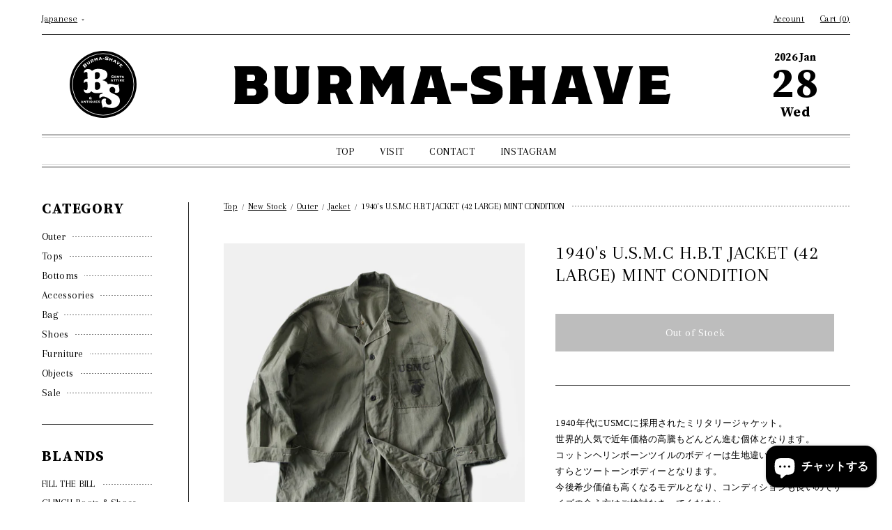

--- FILE ---
content_type: text/html; charset=utf-8
request_url: https://burma-shave.jp/products/1940s-u-s-m-c-h-b-t-jacket-42-large-mint-condition
body_size: 25160
content:
<!doctype html>
<html class="no-js" lang="ja">
<head>
  <meta charset="utf-8">
  <meta http-equiv="X-UA-Compatible" content="IE=edge,chrome=1">
  <meta name="viewport" content="width=device-width,initial-scale=1">
  <meta name="theme-color" content="#3a3a3a">
  
  <!-- Google Tag Manager -->
  <script>(function(w,d,s,l,i){w[l]=w[l]||[];w[l].push({'gtm.start':
  new Date().getTime(),event:'gtm.js'});var f=d.getElementsByTagName(s)[0],
  j=d.createElement(s),dl=l!='dataLayer'?'&l='+l:'';j.async=true;j.src=
  'https://www.googletagmanager.com/gtm.js?id='+i+dl;f.parentNode.insertBefore(j,f);
  })(window,document,'script','dataLayer','GTM-PJZ8JQM');</script>
  <!-- End Google Tag Manager -->

  <link rel="preconnect" href="https://cdn.shopify.com" crossorigin>
  <link rel="preconnect" href="https://fonts.shopifycdn.com" crossorigin>
  <link rel="preconnect" href="https://monorail-edge.shopifysvc.com"><link rel="preload" href="//burma-shave.jp/cdn/shop/t/3/assets/theme.css?v=82266195458442095331647174068" as="style">
  <link rel="preload" as="font" href="" type="font/woff2" crossorigin>
  <link rel="preload" as="font" href="" type="font/woff2" crossorigin>
  <link rel="preload" as="font" href="" type="font/woff2" crossorigin>
  <link rel="preload" href="//burma-shave.jp/cdn/shop/t/3/assets/theme.js?v=111765152503512782261635318099" as="script">
  <link rel="preload" href="//burma-shave.jp/cdn/shop/t/3/assets/lazysizes.js?v=63098554868324070131630304183" as="script"><link rel="canonical" href="https://burma-shave.jp/products/1940s-u-s-m-c-h-b-t-jacket-42-large-mint-condition"><title>1940&#39;s U.S.M.C H.B.T JACKET (42 LARGE) MINT CONDITION
&ndash; BURMA-SHAVE</title><meta name="description" content="1940年代にUSMCに採用されたミリタリージャケット。 世界的人気で近年価格の高騰もどんどん進む個体となります。 コットンヘリンボーンツイルのボディーは生地違いが使用され、うっすらとツートーンボディーとなります。 今後希少価値も高くなるモデルとなり、コンディションも良いのでサイズの合う方はご検討なさってください。 Condition : 使用感のほとんどない大変良好なコンディションとなります。 Fabric : Cotton H.B.T Made in USA Measurment : 表記 : 42 実寸 肩幅56cm 身幅62cm 着丈75cm 袖丈58cm"><!-- /snippets/social-meta-tags.liquid -->


<meta property="og:site_name" content="BURMA-SHAVE">
<meta property="og:url" content="https://burma-shave.jp/products/1940s-u-s-m-c-h-b-t-jacket-42-large-mint-condition">
<meta property="og:title" content="1940&#39;s U.S.M.C H.B.T JACKET (42 LARGE) MINT CONDITION">
<meta property="og:type" content="product">
<meta property="og:description" content="1940年代にUSMCに採用されたミリタリージャケット。 世界的人気で近年価格の高騰もどんどん進む個体となります。 コットンヘリンボーンツイルのボディーは生地違いが使用され、うっすらとツートーンボディーとなります。 今後希少価値も高くなるモデルとなり、コンディションも良いのでサイズの合う方はご検討なさってください。 Condition : 使用感のほとんどない大変良好なコンディションとなります。 Fabric : Cotton H.B.T Made in USA Measurment : 表記 : 42 実寸 肩幅56cm 身幅62cm 着丈75cm 袖丈58cm"><meta property="og:image" content="http://burma-shave.jp/cdn/shop/products/mj1.jpg?v=1636880737">
  <meta property="og:image:secure_url" content="https://burma-shave.jp/cdn/shop/products/mj1.jpg?v=1636880737">
  <meta property="og:image:width" content="1728">
  <meta property="og:image:height" content="1728">
  <meta property="og:price:amount" content="66,000">
  <meta property="og:price:currency" content="JPY">



<meta name="twitter:card" content="summary_large_image">
<meta name="twitter:title" content="1940&#39;s U.S.M.C H.B.T JACKET (42 LARGE) MINT CONDITION">
<meta name="twitter:description" content="1940年代にUSMCに採用されたミリタリージャケット。 世界的人気で近年価格の高騰もどんどん進む個体となります。 コットンヘリンボーンツイルのボディーは生地違いが使用され、うっすらとツートーンボディーとなります。 今後希少価値も高くなるモデルとなり、コンディションも良いのでサイズの合う方はご検討なさってください。 Condition : 使用感のほとんどない大変良好なコンディションとなります。 Fabric : Cotton H.B.T Made in USA Measurment : 表記 : 42 実寸 肩幅56cm 身幅62cm 着丈75cm 袖丈58cm">

  
<style data-shopify>
:root {
    --color-text: #3a3a3a;
    --color-text-rgb: 58, 58, 58;
    --color-body-text: #333232;
    --color-sale-text: #EA0606;
    --color-small-button-text-border: #3a3a3a;
    --color-text-field: #ffffff;
    --color-text-field-text: #000000;
    --color-text-field-text-rgb: 0, 0, 0;

    --color-btn-primary: #3a3a3a;
    --color-btn-primary-darker: #212121;
    --color-btn-primary-text: #ffffff;

    --color-blankstate: rgba(51, 50, 50, 0.35);
    --color-blankstate-border: rgba(51, 50, 50, 0.2);
    --color-blankstate-background: rgba(51, 50, 50, 0.1);

    --color-text-focus:#606060;
    --color-overlay-text-focus:#e6e6e6;
    --color-btn-primary-focus:#606060;
    --color-btn-social-focus:#d2d2d2;
    --color-small-button-text-border-focus:#606060;
    --predictive-search-focus:#f2f2f2;

    --color-body: rgba(0,0,0,0);
    --color-bg: #ffffff;
    --color-bg-rgb: 255, 255, 255;
    --color-bg-alt: rgba(51, 50, 50, 0.05);
    --color-bg-currency-selector: rgba(51, 50, 50, 0.2);

    --color-overlay-title-text: #ffffff;
    --color-image-overlay: #685858;
    --color-image-overlay-rgb: 104, 88, 88;--opacity-image-overlay: 0.4;--hover-overlay-opacity: 0.8;

    --color-border: #ebebeb;
    --color-border-form: #cccccc;
    --color-border-form-darker: #b3b3b3;

    --svg-select-icon: url(//burma-shave.jp/cdn/shop/t/3/assets/ico-select.svg?v=29003672709104678581630304197);
    --slick-img-url: url(//burma-shave.jp/cdn/shop/t/3/assets/ajax-loader.gif?v=41356863302472015721630304180);

    --font-weight-body--bold: 700;
    --font-weight-body--bolder: 700;

    --font-stack-header: Helvetica, Arial, sans-serif;
    --font-style-header: normal;
    --font-weight-header: 700;

    --font-stack-body: Helvetica, Arial, sans-serif;
    --font-style-body: normal;
    --font-weight-body: 400;

    --font-size-header: 26;

    --font-size-base: 15;

    --font-h1-desktop: 35;
    --font-h1-mobile: 32;
    --font-h2-desktop: 20;
    --font-h2-mobile: 18;
    --font-h3-mobile: 20;
    --font-h4-desktop: 17;
    --font-h4-mobile: 15;
    --font-h5-desktop: 15;
    --font-h5-mobile: 13;
    --font-h6-desktop: 14;
    --font-h6-mobile: 12;

    --font-mega-title-large-desktop: 65;

    --font-rich-text-large: 17;
    --font-rich-text-small: 13;

    
--color-video-bg: #f2f2f2;

    
    --global-color-image-loader-primary: rgba(58, 58, 58, 0.06);
    --global-color-image-loader-secondary: rgba(58, 58, 58, 0.12);
  }
</style>


  <style>*,::after,::before{box-sizing:border-box}body{margin:0}body,html{background-color:rbga(0,0,0,0)}body,button{-webkit-font-smoothing:antialiased;-webkit-text-size-adjust:100%}.border-bottom{border-bottom:1px solid var(--color-border)}.btn--link{background-color:transparent;border:0;margin:0;color:var(--color-text);text-align:left}.text-right{text-align:right}.icon{display:inline-block;width:20px;height:20px;vertical-align:middle;fill:currentColor}.icon__fallback-text,.visually-hidden{position:absolute!important;overflow:hidden;clip:rect(0 0 0 0);height:1px;width:1px;margin:-1px;padding:0;border:0}svg.icon:not(.icon--full-color) circle,svg.icon:not(.icon--full-color) ellipse,svg.icon:not(.icon--full-color) g,svg.icon:not(.icon--full-color) line,svg.icon:not(.icon--full-color) path,svg.icon:not(.icon--full-color) polygon,svg.icon:not(.icon--full-color) polyline,svg.icon:not(.icon--full-color) rect,symbol.icon:not(.icon--full-color) circle,symbol.icon:not(.icon--full-color) ellipse,symbol.icon:not(.icon--full-color) g,symbol.icon:not(.icon--full-color) line,symbol.icon:not(.icon--full-color) path,symbol.icon:not(.icon--full-color) polygon,symbol.icon:not(.icon--full-color) polyline,symbol.icon:not(.icon--full-color) rect{fill:inherit;stroke:inherit}li{list-style:none}.list--inline{padding:0;margin:0}.list--inline>li{display:inline-block;margin-bottom:0;vertical-align:middle}a{color:var(--color-text);text-decoration:none}.h1,.h2,h1,h2{font-family:var(--font-stack-header);font-style:var(--font-style-header);font-weight:var(--font-weight-header);line-height:1.2;overflow-wrap:break-word;word-wrap:break-word}.h1 a,.h2 a,h1 a,h2 a{color:inherit;text-decoration:none;font-weight:inherit}.h1,h1{font-size:calc(((var(--font-h1-desktop))/ (var(--font-size-base))) * 1em);text-transform:none;letter-spacing:0}@media only screen and (max-width:749px){.h1,h1{font-size:calc(((var(--font-h1-mobile))/ (var(--font-size-base))) * 1em)}}.h2,h2{font-size:calc(((var(--font-h2-desktop))/ (var(--font-size-base))) * 1em);/*text-transform:uppercase*/;letter-spacing:.1em}@media only screen and (max-width:749px){.h2,h2{font-size:calc(((var(--font-h2-mobile))/ (var(--font-size-base))) * 1em)}}/*p{color:var(--color-body-text);margin:0 0 19.44444px}*/@media only screen and (max-width:749px){p{font-size:calc(((var(--font-size-base) - 1)/ (var(--font-size-base))) * 1em)}}p:last-child{margin-bottom:0}@media only screen and (max-width:749px){.small--hide{display:none!important}}.grid{list-style:none;margin:0;padding:0;margin-left:-30px}.grid::after{content:'';display:table;clear:both}@media only screen and (max-width:749px){.grid{margin-left:-22px}}.grid::after{content:'';display:table;clear:both}.grid--no-gutters{margin-left:0}.grid--no-gutters .grid__item{padding-left:0}.grid--table{display:table;table-layout:fixed;width:100%}.grid--table>.grid__item{float:none;display:table-cell;vertical-align:middle}.grid__item{float:left;padding-left:30px;width:100%}@media only screen and (max-width:749px){.grid__item{padding-left:22px}}.grid__item[class*="--push"]{position:relative}@media only screen and (min-width:750px){.medium-up--one-quarter{width:25%}.medium-up--push-one-third{width:33.33%}.medium-up--one-half{width:50%}.medium-up--push-one-third{left:33.33%;position:relative}}.site-header{position:relative;background-color:var(--color-body)}@media only screen and (max-width:749px){.site-header{border-bottom:1px solid var(--color-border)}}@media only screen and (min-width:750px){.site-header{padding:0 55px}.site-header.logo--center{padding-top:30px}}.site-header__logo{margin:15px 0}.logo-align--center .site-header__logo{text-align:center;margin:0 auto}@media only screen and (max-width:749px){.logo-align--center .site-header__logo{text-align:left;margin:15px 0}}@media only screen and (max-width:749px){.site-header__logo{padding-left:22px;text-align:left}.site-header__logo img{margin:0}}.site-header__logo-link{display:inline-block;word-break:break-word}@media only screen and (min-width:750px){.logo-align--center .site-header__logo-link{margin:0 auto}}.site-header__logo-image{display:block}@media only screen and (min-width:750px){.site-header__logo-image{margin:0 auto}}.site-header__logo-image img{width:100%}.site-header__logo-image--centered img{margin:0 auto}.site-header__logo img{display:block}.site-header__icons{position:relative;white-space:nowrap}@media only screen and (max-width:749px){.site-header__icons{width:auto;padding-right:13px}.site-header__icons .btn--link,.site-header__icons .site-header__cart{font-size:calc(((var(--font-size-base))/ (var(--font-size-base))) * 1em)}}.site-header__icons-wrapper{position:relative;display:-webkit-flex;display:-ms-flexbox;display:flex;width:100%;-ms-flex-align:center;-webkit-align-items:center;-moz-align-items:center;-ms-align-items:center;-o-align-items:center;align-items:center;-webkit-justify-content:flex-end;-ms-justify-content:flex-end;justify-content:flex-end}.site-header__account,.site-header__cart,.site-header__search{position:relative}.site-header__search.site-header__icon{display:none}@media only screen and (min-width:1400px){.site-header__search.site-header__icon{display:block}}.site-header__search-toggle{display:block}@media only screen and (min-width:750px){.site-header__account,.site-header__cart{padding:10px 11px}}.site-header__cart-title,.site-header__search-title{position:absolute!important;overflow:hidden;clip:rect(0 0 0 0);height:1px;width:1px;margin:-1px;padding:0;border:0;display:block;vertical-align:middle}.site-header__cart-title{margin-right:3px}.site-header__menu{display:none}@media only screen and (max-width:749px){.site-header__icon{display:inline-block;vertical-align:middle;padding:10px 11px;margin:0}}@media only screen and (min-width:750px){.site-header__icon .icon-search{margin-right:3px}}.announcement-bar{z-index:10;position:relative;text-align:center;border-bottom:1px solid transparent;padding:2px}.announcement-bar__link{display:block}.announcement-bar__message{display:block;padding:11px 22px;font-size:calc(((16)/ (var(--font-size-base))) * 1em);font-weight:var(--font-weight-header)}@media only screen and (min-width:750px){.announcement-bar__message{padding-left:55px;padding-right:55px}}.site-nav{position:relative;padding:0;text-align:center;margin:25px 0}.site-nav a{padding:3px 10px}.site-nav__link{display:block;white-space:nowrap}.site-nav--centered .site-nav__link{padding-top:0}.site-nav__link .icon-chevron-down{width:calc(8em / 16);height:calc(8em / 16);margin-left:.5rem}.site-nav__label{border-bottom:1px solid transparent}.site-nav__link--active .site-nav__label{border-bottom-color:var(--color-text)}.site-nav__link--button{border:none;background-color:transparent;padding:3px 10px}.site-header__mobile-nav{z-index:11;position:relative;background-color:var(--color-body)}@media only screen and (max-width:749px){.site-header__mobile-nav{display:-webkit-flex;display:-ms-flexbox;display:flex;width:100%;-ms-flex-align:center;-webkit-align-items:center;-moz-align-items:center;-ms-align-items:center;-o-align-items:center;align-items:center}}.mobile-nav--open .icon-close{display:none}.main-content{opacity:0}.main-content .shopify-section{display:none}.main-content .shopify-section:first-child{display:inherit}.critical-hidden{display:none}</style>  <style>*,::after,::before{box-sizing:border-box}body{margin:0}body,html{background-color:var(--color-body)}body,button{-webkit-font-smoothing:antialiased;-webkit-text-size-adjust:100%}.border-bottom{border-bottom:1px solid var(--color-border)}.btn--link{background-color:transparent;border:0;margin:0;color:var(--color-text);text-align:left}.text-right{text-align:right}.icon{display:inline-block;width:20px;height:20px;vertical-align:middle;fill:currentColor}.icon__fallback-text,.visually-hidden{position:absolute!important;overflow:hidden;clip:rect(0 0 0 0);height:1px;width:1px;margin:-1px;padding:0;border:0}svg.icon:not(.icon--full-color) circle,svg.icon:not(.icon--full-color) ellipse,svg.icon:not(.icon--full-color) g,svg.icon:not(.icon--full-color) line,svg.icon:not(.icon--full-color) path,svg.icon:not(.icon--full-color) polygon,svg.icon:not(.icon--full-color) polyline,svg.icon:not(.icon--full-color) rect,symbol.icon:not(.icon--full-color) circle,symbol.icon:not(.icon--full-color) ellipse,symbol.icon:not(.icon--full-color) g,symbol.icon:not(.icon--full-color) line,symbol.icon:not(.icon--full-color) path,symbol.icon:not(.icon--full-color) polygon,symbol.icon:not(.icon--full-color) polyline,symbol.icon:not(.icon--full-color) rect{fill:inherit;stroke:inherit}li{list-style:none}.list--inline{padding:0;margin:0}.list--inline>li{display:inline-block;margin-bottom:0;vertical-align:middle}a{color:var(--color-text);text-decoration:none}.h1,.h2,h1,h2{font-family:var(--font-stack-header);font-style:var(--font-style-header);font-weight:var(--font-weight-header);line-height:1.2;overflow-wrap:break-word;word-wrap:break-word}.h1 a,.h2 a,h1 a,h2 a{color:inherit;text-decoration:none;font-weight:inherit}.h1,h1{font-size:calc(((var(--font-h1-desktop))/ (var(--font-size-base))) * 1em);text-transform:none;letter-spacing:0}@media only screen and (max-width:749px){.h1,h1{font-size:calc(((var(--font-h1-mobile))/ (var(--font-size-base))) * 1em)}}.h2,h2{font-size:calc(((var(--font-h2-desktop))/ (var(--font-size-base))) * 1em);/*text-transform:uppercase*/;letter-spacing:.1em}@media only screen and (max-width:749px){.h2,h2{font-size:calc(((var(--font-h2-mobile))/ (var(--font-size-base))) * 1em)}}p{color:var(--color-body-text);margin:0 0 19.44444px}@media only screen and (max-width:749px){p{font-size:calc(((var(--font-size-base) - 1)/ (var(--font-size-base))) * 1em)}}p:last-child{margin-bottom:0}@media only screen and (max-width:749px){.small--hide{display:none!important}}.grid{list-style:none;margin:0;padding:0;margin-left:-30px}.grid::after{content:'';display:table;clear:both}@media only screen and (max-width:749px){.grid{margin-left:-22px}}.grid::after{content:'';display:table;clear:both}.grid--no-gutters{margin-left:0}.grid--no-gutters .grid__item{padding-left:0}.grid--table{display:table;table-layout:fixed;width:100%}.grid--table>.grid__item{float:none;display:table-cell;vertical-align:middle}.grid__item{float:left;padding-left:30px;width:100%}@media only screen and (max-width:749px){.grid__item{padding-left:22px}}.grid__item[class*="--push"]{position:relative}@media only screen and (min-width:750px){.medium-up--one-quarter{width:25%}.medium-up--push-one-third{width:33.33%}.medium-up--one-half{width:50%}.medium-up--push-one-third{left:33.33%;position:relative}}.site-header{position:relative;background-color:var(--color-body)}@media only screen and (max-width:749px){.site-header{border-bottom:1px solid var(--color-border)}}@media only screen and (min-width:750px){.site-header{padding:0 55px}.site-header.logo--center{padding-top:30px}}.site-header__logo{margin:15px 0}.logo-align--center .site-header__logo{text-align:center;margin:0 auto}@media only screen and (max-width:749px){.logo-align--center .site-header__logo{text-align:left;margin:15px 0}}@media only screen and (max-width:749px){.site-header__logo{padding-left:22px;text-align:left}.site-header__logo img{margin:0}}.site-header__logo-link{display:inline-block;word-break:break-word}@media only screen and (min-width:750px){.logo-align--center .site-header__logo-link{margin:0 auto}}.site-header__logo-image{display:block}@media only screen and (min-width:750px){.site-header__logo-image{margin:0 auto}}.site-header__logo-image img{width:100%}.site-header__logo-image--centered img{margin:0 auto}.site-header__logo img{display:block}.site-header__icons{position:relative;white-space:nowrap}@media only screen and (max-width:749px){.site-header__icons{width:auto;padding-right:13px}.site-header__icons .btn--link,.site-header__icons .site-header__cart{font-size:calc(((var(--font-size-base))/ (var(--font-size-base))) * 1em)}}.site-header__icons-wrapper{position:relative;display:-webkit-flex;display:-ms-flexbox;display:flex;width:100%;-ms-flex-align:center;-webkit-align-items:center;-moz-align-items:center;-ms-align-items:center;-o-align-items:center;align-items:center;-webkit-justify-content:flex-end;-ms-justify-content:flex-end;justify-content:flex-end}.site-header__account,.site-header__cart,.site-header__search{position:relative}.site-header__search.site-header__icon{display:none}@media only screen and (min-width:1400px){.site-header__search.site-header__icon{display:block}}.site-header__search-toggle{display:block}@media only screen and (min-width:750px){.site-header__account,.site-header__cart{padding:10px 11px}}.site-header__cart-title,.site-header__search-title{position:absolute!important;overflow:hidden;clip:rect(0 0 0 0);height:1px;width:1px;margin:-1px;padding:0;border:0;display:block;vertical-align:middle}.site-header__cart-title{margin-right:3px}.site-header__menu{display:none}@media only screen and (max-width:749px){.site-header__icon{display:inline-block;vertical-align:middle;padding:10px 11px;margin:0}}@media only screen and (min-width:750px){.site-header__icon .icon-search{margin-right:3px}}.announcement-bar{z-index:10;position:relative;text-align:center;border-bottom:1px solid transparent;padding:2px}.announcement-bar__link{display:block}.announcement-bar__message{display:block;padding:11px 22px;font-size:calc(((16)/ (var(--font-size-base))) * 1em);font-weight:var(--font-weight-header)}@media only screen and (min-width:750px){.announcement-bar__message{padding-left:55px;padding-right:55px}}.site-nav{position:relative;padding:0;text-align:center;margin:25px 0}.site-nav a{padding:3px 10px}.site-nav__link{display:block;white-space:nowrap}.site-nav--centered .site-nav__link{padding-top:0}.site-nav__link .icon-chevron-down{width:calc(8em / 16);height:calc(8em / 16);margin-left:.5rem}.site-nav__label{border-bottom:1px solid transparent}.site-nav__link--active .site-nav__label{border-bottom-color:var(--color-text)}.site-nav__link--button{border:none;background-color:transparent;padding:3px 10px}.site-header__mobile-nav{z-index:11;position:relative;background-color:var(--color-body)}@media only screen and (max-width:749px){.site-header__mobile-nav{display:-webkit-flex;display:-ms-flexbox;display:flex;width:100%;-ms-flex-align:center;-webkit-align-items:center;-moz-align-items:center;-ms-align-items:center;-o-align-items:center;align-items:center}}.mobile-nav--open .icon-close{display:none}.main-content{opacity:0}.main-content .shopify-section{display:none}.main-content .shopify-section:first-child{display:inherit}.critical-hidden{display:none}</style>

  <script>
    window.performance.mark('debut:theme_stylesheet_loaded.start');

    function onLoadStylesheet() {
      performance.mark('debut:theme_stylesheet_loaded.end');
      performance.measure('debut:theme_stylesheet_loaded', 'debut:theme_stylesheet_loaded.start', 'debut:theme_stylesheet_loaded.end');

      var url = "//burma-shave.jp/cdn/shop/t/3/assets/theme.css?v=82266195458442095331647174068";
      var link = document.querySelector('link[href="' + url + '"]');
      link.loaded = true;
      link.dispatchEvent(new Event('load'));
    }
  </script>

  <link rel="stylesheet" href="//burma-shave.jp/cdn/shop/t/3/assets/theme.css?v=82266195458442095331647174068" type="text/css" media="print" onload="this.media='all';onLoadStylesheet()">
  <link rel="preconnect" href="https://fonts.googleapis.com">
  <link rel="preconnect" href="https://fonts.gstatic.com" crossorigin>
  <link href="https://fonts.googleapis.com/css2?family=Arapey&family=Source+Serif+Pro:wght@700&display=swap" rel="stylesheet">

  <style>
    
    
    
    
    
    
  </style>

  <script>
    var theme = {
      breakpoints: {
        medium: 750,
        large: 990,
        widescreen: 1400
      },
      strings: {
        addToCart: "ADD TO CART",
        soldOut: "Out of Stock",
        unavailable: "お取り扱いできません",
        regularPrice: "通常価格",
        salePrice: "販売価格",
        sale: "セール",
        fromLowestPrice: "[price]から",
        vendor: "販売元",
        showMore: "さらに表示する",
        showLess: "表示を減らす",
        searchFor: "検索する",
        addressError: "住所を調べる際にエラーが発生しました",
        addressNoResults: "その住所は見つかりませんでした",
        addressQueryLimit: "Google APIの使用量の制限を超えました。\u003ca href=\"https:\/\/developers.google.com\/maps\/premium\/usage-limits\"\u003eプレミアムプラン\u003c\/a\u003eへのアップグレードをご検討ください。",
        authError: "あなたのGoogle Mapsのアカウント認証で問題が発生しました。",
        newWindow: "新しいウィンドウで開く",
        external: "外部のウェブサイトに移動します。",
        newWindowExternal: "外部のウェブサイトを新しいウィンドウで開く",
        removeLabel: "[product] を削除する",
        update: "アップデート",
        quantity: "数量",
        discountedTotal: "ディスカウント合計",
        regularTotal: "通常合計",
        priceColumn: "ディスカウントの詳細については価格列を参照してください。",
        quantityMinimumMessage: "数量は1以上でなければなりません",
        cartError: "お客様のカートをアップデートするときにエラーが発生しました。再度お試しください。",
        removedItemMessage: "カートから \u003cspan class=\"cart__removed-product-details\"\u003e([quantity]) 個の[link]\u003c\/span\u003eが消去されました。",
        unitPrice: "単価",
        unitPriceSeparator: "あたり",
        oneCartCount: "1個のアイテム",
        otherCartCount: "[count]個のアイテム",
        quantityLabel: "数量: [count]",
        products: "商品",
        loading: "読み込んでいます",
        number_of_results: "[result_number]\/[results_count]",
        number_of_results_found: "[results_count]件の結果が見つかりました",
        one_result_found: "1件の結果が見つかりました"
      },
      moneyFormat: "¥{{amount_no_decimals}}",
      moneyFormatWithCurrency: "¥{{amount_no_decimals}} JPY",
      settings: {
        predictiveSearchEnabled: true,
        predictiveSearchShowPrice: false,
        predictiveSearchShowVendor: false
      },
      stylesheet: "//burma-shave.jp/cdn/shop/t/3/assets/theme.css?v=82266195458442095331647174068"
    };document.documentElement.className = document.documentElement.className.replace('no-js', 'js');
  </script><script src="http://ajax.googleapis.com/ajax/libs/jquery/1.11.1/jquery.min.js"></script>
  <script src="//burma-shave.jp/cdn/shop/t/3/assets/theme.js?v=111765152503512782261635318099" defer="defer"></script>
  <script src="//burma-shave.jp/cdn/shop/t/3/assets/lazysizes.js?v=63098554868324070131630304183" async="async"></script>

  <script type="text/javascript">
    if (window.MSInputMethodContext && document.documentMode) {
      var scripts = document.getElementsByTagName('script')[0];
      var polyfill = document.createElement("script");
      polyfill.defer = true;
      polyfill.src = "//burma-shave.jp/cdn/shop/t/3/assets/ie11CustomProperties.min.js?v=146208399201472936201630304182";

      scripts.parentNode.insertBefore(polyfill, scripts);
    }
  </script>

  <script>window.performance && window.performance.mark && window.performance.mark('shopify.content_for_header.start');</script><meta id="shopify-digital-wallet" name="shopify-digital-wallet" content="/57736462525/digital_wallets/dialog">
<meta name="shopify-checkout-api-token" content="26479bbb8fef22cf1c0093ec2816a642">
<meta id="in-context-paypal-metadata" data-shop-id="57736462525" data-venmo-supported="false" data-environment="production" data-locale="ja_JP" data-paypal-v4="true" data-currency="JPY">
<link rel="alternate" hreflang="x-default" href="https://burma-shave.jp/products/1940s-u-s-m-c-h-b-t-jacket-42-large-mint-condition">
<link rel="alternate" hreflang="ja" href="https://burma-shave.jp/products/1940s-u-s-m-c-h-b-t-jacket-42-large-mint-condition">
<link rel="alternate" hreflang="en" href="https://burma-shave.jp/en/products/1940s-u-s-m-c-h-b-t-jacket-42-large-mint-condition">
<link rel="alternate" type="application/json+oembed" href="https://burma-shave.jp/products/1940s-u-s-m-c-h-b-t-jacket-42-large-mint-condition.oembed">
<script async="async" src="/checkouts/internal/preloads.js?locale=ja-JP"></script>
<link rel="preconnect" href="https://shop.app" crossorigin="anonymous">
<script async="async" src="https://shop.app/checkouts/internal/preloads.js?locale=ja-JP&shop_id=57736462525" crossorigin="anonymous"></script>
<script id="apple-pay-shop-capabilities" type="application/json">{"shopId":57736462525,"countryCode":"JP","currencyCode":"JPY","merchantCapabilities":["supports3DS"],"merchantId":"gid:\/\/shopify\/Shop\/57736462525","merchantName":"BURMA-SHAVE","requiredBillingContactFields":["postalAddress","email","phone"],"requiredShippingContactFields":["postalAddress","email","phone"],"shippingType":"shipping","supportedNetworks":["visa","masterCard","amex","jcb","discover"],"total":{"type":"pending","label":"BURMA-SHAVE","amount":"1.00"},"shopifyPaymentsEnabled":true,"supportsSubscriptions":true}</script>
<script id="shopify-features" type="application/json">{"accessToken":"26479bbb8fef22cf1c0093ec2816a642","betas":["rich-media-storefront-analytics"],"domain":"burma-shave.jp","predictiveSearch":false,"shopId":57736462525,"locale":"ja"}</script>
<script>var Shopify = Shopify || {};
Shopify.shop = "burma-shave.myshopify.com";
Shopify.locale = "ja";
Shopify.currency = {"active":"JPY","rate":"1.0"};
Shopify.country = "JP";
Shopify.theme = {"name":"Burma-Shave","id":126611947709,"schema_name":"Debut","schema_version":"17.13.0","theme_store_id":796,"role":"main"};
Shopify.theme.handle = "null";
Shopify.theme.style = {"id":null,"handle":null};
Shopify.cdnHost = "burma-shave.jp/cdn";
Shopify.routes = Shopify.routes || {};
Shopify.routes.root = "/";</script>
<script type="module">!function(o){(o.Shopify=o.Shopify||{}).modules=!0}(window);</script>
<script>!function(o){function n(){var o=[];function n(){o.push(Array.prototype.slice.apply(arguments))}return n.q=o,n}var t=o.Shopify=o.Shopify||{};t.loadFeatures=n(),t.autoloadFeatures=n()}(window);</script>
<script>
  window.ShopifyPay = window.ShopifyPay || {};
  window.ShopifyPay.apiHost = "shop.app\/pay";
  window.ShopifyPay.redirectState = null;
</script>
<script id="shop-js-analytics" type="application/json">{"pageType":"product"}</script>
<script defer="defer" async type="module" src="//burma-shave.jp/cdn/shopifycloud/shop-js/modules/v2/client.init-shop-cart-sync_CHE6QNUr.ja.esm.js"></script>
<script defer="defer" async type="module" src="//burma-shave.jp/cdn/shopifycloud/shop-js/modules/v2/chunk.common_D98kRh4-.esm.js"></script>
<script defer="defer" async type="module" src="//burma-shave.jp/cdn/shopifycloud/shop-js/modules/v2/chunk.modal_BNwoMci-.esm.js"></script>
<script type="module">
  await import("//burma-shave.jp/cdn/shopifycloud/shop-js/modules/v2/client.init-shop-cart-sync_CHE6QNUr.ja.esm.js");
await import("//burma-shave.jp/cdn/shopifycloud/shop-js/modules/v2/chunk.common_D98kRh4-.esm.js");
await import("//burma-shave.jp/cdn/shopifycloud/shop-js/modules/v2/chunk.modal_BNwoMci-.esm.js");

  window.Shopify.SignInWithShop?.initShopCartSync?.({"fedCMEnabled":true,"windoidEnabled":true});

</script>
<script>
  window.Shopify = window.Shopify || {};
  if (!window.Shopify.featureAssets) window.Shopify.featureAssets = {};
  window.Shopify.featureAssets['shop-js'] = {"shop-cart-sync":["modules/v2/client.shop-cart-sync_Fn6E0AvD.ja.esm.js","modules/v2/chunk.common_D98kRh4-.esm.js","modules/v2/chunk.modal_BNwoMci-.esm.js"],"init-fed-cm":["modules/v2/client.init-fed-cm_sYFpctDP.ja.esm.js","modules/v2/chunk.common_D98kRh4-.esm.js","modules/v2/chunk.modal_BNwoMci-.esm.js"],"shop-toast-manager":["modules/v2/client.shop-toast-manager_Cm6TtnXd.ja.esm.js","modules/v2/chunk.common_D98kRh4-.esm.js","modules/v2/chunk.modal_BNwoMci-.esm.js"],"init-shop-cart-sync":["modules/v2/client.init-shop-cart-sync_CHE6QNUr.ja.esm.js","modules/v2/chunk.common_D98kRh4-.esm.js","modules/v2/chunk.modal_BNwoMci-.esm.js"],"shop-button":["modules/v2/client.shop-button_CZ95wHjv.ja.esm.js","modules/v2/chunk.common_D98kRh4-.esm.js","modules/v2/chunk.modal_BNwoMci-.esm.js"],"init-windoid":["modules/v2/client.init-windoid_BTB72QS9.ja.esm.js","modules/v2/chunk.common_D98kRh4-.esm.js","modules/v2/chunk.modal_BNwoMci-.esm.js"],"shop-cash-offers":["modules/v2/client.shop-cash-offers_BFHBnhKY.ja.esm.js","modules/v2/chunk.common_D98kRh4-.esm.js","modules/v2/chunk.modal_BNwoMci-.esm.js"],"pay-button":["modules/v2/client.pay-button_DTH50Rzq.ja.esm.js","modules/v2/chunk.common_D98kRh4-.esm.js","modules/v2/chunk.modal_BNwoMci-.esm.js"],"init-customer-accounts":["modules/v2/client.init-customer-accounts_BUGn0cIS.ja.esm.js","modules/v2/client.shop-login-button_B-yi3nMN.ja.esm.js","modules/v2/chunk.common_D98kRh4-.esm.js","modules/v2/chunk.modal_BNwoMci-.esm.js"],"avatar":["modules/v2/client.avatar_BTnouDA3.ja.esm.js"],"checkout-modal":["modules/v2/client.checkout-modal_B9SXRRFG.ja.esm.js","modules/v2/chunk.common_D98kRh4-.esm.js","modules/v2/chunk.modal_BNwoMci-.esm.js"],"init-shop-for-new-customer-accounts":["modules/v2/client.init-shop-for-new-customer-accounts_CoX20XDP.ja.esm.js","modules/v2/client.shop-login-button_B-yi3nMN.ja.esm.js","modules/v2/chunk.common_D98kRh4-.esm.js","modules/v2/chunk.modal_BNwoMci-.esm.js"],"init-customer-accounts-sign-up":["modules/v2/client.init-customer-accounts-sign-up_CSeMJfz-.ja.esm.js","modules/v2/client.shop-login-button_B-yi3nMN.ja.esm.js","modules/v2/chunk.common_D98kRh4-.esm.js","modules/v2/chunk.modal_BNwoMci-.esm.js"],"init-shop-email-lookup-coordinator":["modules/v2/client.init-shop-email-lookup-coordinator_DazyVOqY.ja.esm.js","modules/v2/chunk.common_D98kRh4-.esm.js","modules/v2/chunk.modal_BNwoMci-.esm.js"],"shop-follow-button":["modules/v2/client.shop-follow-button_DjSWKMco.ja.esm.js","modules/v2/chunk.common_D98kRh4-.esm.js","modules/v2/chunk.modal_BNwoMci-.esm.js"],"shop-login-button":["modules/v2/client.shop-login-button_B-yi3nMN.ja.esm.js","modules/v2/chunk.common_D98kRh4-.esm.js","modules/v2/chunk.modal_BNwoMci-.esm.js"],"shop-login":["modules/v2/client.shop-login_BdZnYXk6.ja.esm.js","modules/v2/chunk.common_D98kRh4-.esm.js","modules/v2/chunk.modal_BNwoMci-.esm.js"],"lead-capture":["modules/v2/client.lead-capture_emq1eXKF.ja.esm.js","modules/v2/chunk.common_D98kRh4-.esm.js","modules/v2/chunk.modal_BNwoMci-.esm.js"],"payment-terms":["modules/v2/client.payment-terms_CeWs54sX.ja.esm.js","modules/v2/chunk.common_D98kRh4-.esm.js","modules/v2/chunk.modal_BNwoMci-.esm.js"]};
</script>
<script id="__st">var __st={"a":57736462525,"offset":32400,"reqid":"2da03db0-98e5-4488-949d-2acee0c74fbd-1769604923","pageurl":"burma-shave.jp\/products\/1940s-u-s-m-c-h-b-t-jacket-42-large-mint-condition","u":"b43cbab5d961","p":"product","rtyp":"product","rid":7069853352125};</script>
<script>window.ShopifyPaypalV4VisibilityTracking = true;</script>
<script id="captcha-bootstrap">!function(){'use strict';const t='contact',e='account',n='new_comment',o=[[t,t],['blogs',n],['comments',n],[t,'customer']],c=[[e,'customer_login'],[e,'guest_login'],[e,'recover_customer_password'],[e,'create_customer']],r=t=>t.map((([t,e])=>`form[action*='/${t}']:not([data-nocaptcha='true']) input[name='form_type'][value='${e}']`)).join(','),a=t=>()=>t?[...document.querySelectorAll(t)].map((t=>t.form)):[];function s(){const t=[...o],e=r(t);return a(e)}const i='password',u='form_key',d=['recaptcha-v3-token','g-recaptcha-response','h-captcha-response',i],f=()=>{try{return window.sessionStorage}catch{return}},m='__shopify_v',_=t=>t.elements[u];function p(t,e,n=!1){try{const o=window.sessionStorage,c=JSON.parse(o.getItem(e)),{data:r}=function(t){const{data:e,action:n}=t;return t[m]||n?{data:e,action:n}:{data:t,action:n}}(c);for(const[e,n]of Object.entries(r))t.elements[e]&&(t.elements[e].value=n);n&&o.removeItem(e)}catch(o){console.error('form repopulation failed',{error:o})}}const l='form_type',E='cptcha';function T(t){t.dataset[E]=!0}const w=window,h=w.document,L='Shopify',v='ce_forms',y='captcha';let A=!1;((t,e)=>{const n=(g='f06e6c50-85a8-45c8-87d0-21a2b65856fe',I='https://cdn.shopify.com/shopifycloud/storefront-forms-hcaptcha/ce_storefront_forms_captcha_hcaptcha.v1.5.2.iife.js',D={infoText:'hCaptchaによる保護',privacyText:'プライバシー',termsText:'利用規約'},(t,e,n)=>{const o=w[L][v],c=o.bindForm;if(c)return c(t,g,e,D).then(n);var r;o.q.push([[t,g,e,D],n]),r=I,A||(h.body.append(Object.assign(h.createElement('script'),{id:'captcha-provider',async:!0,src:r})),A=!0)});var g,I,D;w[L]=w[L]||{},w[L][v]=w[L][v]||{},w[L][v].q=[],w[L][y]=w[L][y]||{},w[L][y].protect=function(t,e){n(t,void 0,e),T(t)},Object.freeze(w[L][y]),function(t,e,n,w,h,L){const[v,y,A,g]=function(t,e,n){const i=e?o:[],u=t?c:[],d=[...i,...u],f=r(d),m=r(i),_=r(d.filter((([t,e])=>n.includes(e))));return[a(f),a(m),a(_),s()]}(w,h,L),I=t=>{const e=t.target;return e instanceof HTMLFormElement?e:e&&e.form},D=t=>v().includes(t);t.addEventListener('submit',(t=>{const e=I(t);if(!e)return;const n=D(e)&&!e.dataset.hcaptchaBound&&!e.dataset.recaptchaBound,o=_(e),c=g().includes(e)&&(!o||!o.value);(n||c)&&t.preventDefault(),c&&!n&&(function(t){try{if(!f())return;!function(t){const e=f();if(!e)return;const n=_(t);if(!n)return;const o=n.value;o&&e.removeItem(o)}(t);const e=Array.from(Array(32),(()=>Math.random().toString(36)[2])).join('');!function(t,e){_(t)||t.append(Object.assign(document.createElement('input'),{type:'hidden',name:u})),t.elements[u].value=e}(t,e),function(t,e){const n=f();if(!n)return;const o=[...t.querySelectorAll(`input[type='${i}']`)].map((({name:t})=>t)),c=[...d,...o],r={};for(const[a,s]of new FormData(t).entries())c.includes(a)||(r[a]=s);n.setItem(e,JSON.stringify({[m]:1,action:t.action,data:r}))}(t,e)}catch(e){console.error('failed to persist form',e)}}(e),e.submit())}));const S=(t,e)=>{t&&!t.dataset[E]&&(n(t,e.some((e=>e===t))),T(t))};for(const o of['focusin','change'])t.addEventListener(o,(t=>{const e=I(t);D(e)&&S(e,y())}));const B=e.get('form_key'),M=e.get(l),P=B&&M;t.addEventListener('DOMContentLoaded',(()=>{const t=y();if(P)for(const e of t)e.elements[l].value===M&&p(e,B);[...new Set([...A(),...v().filter((t=>'true'===t.dataset.shopifyCaptcha))])].forEach((e=>S(e,t)))}))}(h,new URLSearchParams(w.location.search),n,t,e,['guest_login'])})(!0,!0)}();</script>
<script integrity="sha256-4kQ18oKyAcykRKYeNunJcIwy7WH5gtpwJnB7kiuLZ1E=" data-source-attribution="shopify.loadfeatures" defer="defer" src="//burma-shave.jp/cdn/shopifycloud/storefront/assets/storefront/load_feature-a0a9edcb.js" crossorigin="anonymous"></script>
<script crossorigin="anonymous" defer="defer" src="//burma-shave.jp/cdn/shopifycloud/storefront/assets/shopify_pay/storefront-65b4c6d7.js?v=20250812"></script>
<script data-source-attribution="shopify.dynamic_checkout.dynamic.init">var Shopify=Shopify||{};Shopify.PaymentButton=Shopify.PaymentButton||{isStorefrontPortableWallets:!0,init:function(){window.Shopify.PaymentButton.init=function(){};var t=document.createElement("script");t.src="https://burma-shave.jp/cdn/shopifycloud/portable-wallets/latest/portable-wallets.ja.js",t.type="module",document.head.appendChild(t)}};
</script>
<script data-source-attribution="shopify.dynamic_checkout.buyer_consent">
  function portableWalletsHideBuyerConsent(e){var t=document.getElementById("shopify-buyer-consent"),n=document.getElementById("shopify-subscription-policy-button");t&&n&&(t.classList.add("hidden"),t.setAttribute("aria-hidden","true"),n.removeEventListener("click",e))}function portableWalletsShowBuyerConsent(e){var t=document.getElementById("shopify-buyer-consent"),n=document.getElementById("shopify-subscription-policy-button");t&&n&&(t.classList.remove("hidden"),t.removeAttribute("aria-hidden"),n.addEventListener("click",e))}window.Shopify?.PaymentButton&&(window.Shopify.PaymentButton.hideBuyerConsent=portableWalletsHideBuyerConsent,window.Shopify.PaymentButton.showBuyerConsent=portableWalletsShowBuyerConsent);
</script>
<script data-source-attribution="shopify.dynamic_checkout.cart.bootstrap">document.addEventListener("DOMContentLoaded",(function(){function t(){return document.querySelector("shopify-accelerated-checkout-cart, shopify-accelerated-checkout")}if(t())Shopify.PaymentButton.init();else{new MutationObserver((function(e,n){t()&&(Shopify.PaymentButton.init(),n.disconnect())})).observe(document.body,{childList:!0,subtree:!0})}}));
</script>
<script id='scb4127' type='text/javascript' async='' src='https://burma-shave.jp/cdn/shopifycloud/privacy-banner/storefront-banner.js'></script><link id="shopify-accelerated-checkout-styles" rel="stylesheet" media="screen" href="https://burma-shave.jp/cdn/shopifycloud/portable-wallets/latest/accelerated-checkout-backwards-compat.css" crossorigin="anonymous">
<style id="shopify-accelerated-checkout-cart">
        #shopify-buyer-consent {
  margin-top: 1em;
  display: inline-block;
  width: 100%;
}

#shopify-buyer-consent.hidden {
  display: none;
}

#shopify-subscription-policy-button {
  background: none;
  border: none;
  padding: 0;
  text-decoration: underline;
  font-size: inherit;
  cursor: pointer;
}

#shopify-subscription-policy-button::before {
  box-shadow: none;
}

      </style>

<script>window.performance && window.performance.mark && window.performance.mark('shopify.content_for_header.end');</script>
<!-- BEGIN app block: shopify://apps/sami-b2b-lock/blocks/app-embed/8d86a3b4-97b3-44ab-adc1-ec01c5a89da9 -->
 


  <script>

    window.Samita = window.Samita || {}
    Samita.SamitaLocksAccessParams = Samita.SamitaLocksAccessParams || {}
    Samita.SamitaLocksAccessParams.settings =  {"general":{"price_atc":"plain_text","effect_button":"ripple","collectFeedback":true,"placeholder_message":true,"placeholder_templateLock":true},"template":{"text_color":"#000","btn_bg_color":"#7396a2","bg_placeholder":"#f3f3f3","btn_text_color":"#ffffff","bg_notification":"#fff","input_box_shadow":"#ccc","plain_text_color":"#230d0d","color_placeholder":"#000","button_priceAtc_bg":"#5487a0","input_passcode_color":"#000","button_priceAtc_color":"#fff","input_passcode_background":"#ffffff"}};
    Samita.SamitaLocksAccessParams.locks =  [];
    Samita.SamitaLocksAccessParams.themeStoreId = Shopify.theme.theme_store_id;
    Samita.SamitaLocksAccessParams.ShopUrl = Shopify.shop;
    Samita.SamitaLocksAccessParams.features =  {"conditions_specific_products":-1,"isCreateAbleLock":true,"number_lock_to_add":-1,"login_to_view_products":true,"login_to_view_pages":true,"login_to_view_urls":true,"login_to_view_blogs":true,"login_to_view_collections":true,"login_to_view_whole_websites":true,"password_protect_pages_with_locks":true,"add_multiple_passcode":true,"secret_link_view_page":true,"exclude_specific_URLs":true,"login_view_price":true,"hide_product_and_collection":true,"hide_add_to_cart_price_and_btn":true,"redirect_to_any_page_url":true,"hide_price_on_gg_search":true,"select_blog_article_to_lock":true,"select_customer_for_lock":true,"exclude_product":true,"request_access":true,"integrateApp":true,"date_range":true};
    Samita.SamitaLocksAccessParams.themeInfo  = [{"id":123944403133,"name":"Debut","role":"unpublished","theme_store_id":796,"selected":false,"theme_name":"Debut","theme_version":"17.13.0"},{"id":125637361853,"name":"Simple","role":"unpublished","theme_store_id":578,"selected":false,"theme_name":"Simple","theme_version":"12.6.0"},{"id":126611947709,"name":"Burma-Shave","role":"main","theme_store_id":796,"selected":true,"theme_name":"Debut","theme_version":"17.13.0"}];
    Samita.SamitaLocksAccessParams.appUrl = "https:\/\/lock.samita.io";
    Samita.SamitaLocksAccessParams.selector = {};
    Samita.SamitaLocksAccessParams.translation = {"ja":{"general":{"Back":"Back","Submit":"送信","Enter_passcode":"パスワードを入力","Passcode_empty":"Passcode cant be empty !!","secret_lock_atc":"You cannot see the add to cart of this product !!","title_linkScret":"The link is locked !!","customer_lock_atc":"Button add to cart has been lock !!","secret_lock_price":"You cannot see the price of this product !!","Login_to_see_price":"Login to see price","Passcode_incorrect":"Passcode is incorrect !!","customer_lock_price":"Price had been locked !!","Login_to_Add_to_cart":"Login to Add to cart","notification_linkScret":"resource accessible only with secret link","This_resource_has_been_locked":"This resource has been locked","please_enter_passcode_to_unlock":"パスワードを入力してください"}},"default":{"general":{"Back":"Back","Submit":"Submit","Enter_passcode":"Enter passcode","Passcode_empty":"Passcode cant be empty !!","secret_lock_atc":"You cannot see the add to cart of this product !!","title_linkScret":"The link is locked !!","customer_lock_atc":"Button add to cart has been lock !!","secret_lock_price":"You cannot see the price of this product !!","Login_to_see_price":"Login to see price","Passcode_incorrect":"Passcode is incorrect !!","customer_lock_price":"Price had been locked !!","Login_to_Add_to_cart":"Login to Add to cart","notification_linkScret":"resource accessible only with secret link","This_resource_has_been_locked":"This resource has been locked","please_enter_passcode_to_unlock":"Please enter your passcode to unlock this resource"}}};
    Samita.SamitaLocksAccessParams.locale = "ja";
    Samita.SamitaLocksAccessParams.current_locale = "ja";
    Samita.SamitaLocksAccessParams.ListHandle = [];
    Samita.SamitaLocksAccessParams.ProductsLoad = [];
    Samita.SamitaLocksAccessParams.proxy_url = "/apps/samita-lock"
    Samita.SamitaLocksAccessParams.tokenStorefrontSamiLock = "";

    if(window?.Shopify?.designMode){
        window.Samita.SamitaLocksAccessParams.locks = [];
    }

    
      document.querySelector('html').classList.add('smt-loadding');
    

    
    

    

    


    Samita.SamitaLocksAccessParams.product ={"id":7069853352125,"title":"1940's U.S.M.C H.B.T JACKET (42 LARGE) MINT CONDITION","handle":"1940s-u-s-m-c-h-b-t-jacket-42-large-mint-condition","description":"\u003cp\u003e1940年代にUSMCに採用されたミリタリージャケット。\u003cbr data-mce-fragment=\"1\"\u003e 世界的人気で近年価格の高騰もどんどん進む個体となります。\u003cbr data-mce-fragment=\"1\"\u003e コットンヘリンボーンツイルのボディーは生地違いが使用され、うっすらとツートーンボディーとなります。\u003cbr\u003e 今後希少価値も高くなるモデルとなり、コンディションも良いのでサイズの合う方はご検討なさってください。\u003cbr data-mce-fragment=\"1\"\u003e\u003c\/p\u003e\n\u003cdl\u003e\n\u003cdt\u003eCondition :\u003c\/dt\u003e\n\u003cdd\u003e使用感のほとんどない大変良好なコンディションとなります。\u003cbr data-mce-fragment=\"1\"\u003e\n\u003c\/dd\u003e\n\u003cdt\u003eFabric :\u003c\/dt\u003e\n\u003cdd\u003eCotton H.B.T\u003cbr\u003e Made in USA\u003c\/dd\u003e\n\u003cdt\u003eMeasurment :\u003c\/dt\u003e\n\u003cdd\u003e表記 : 42\u003cbr\u003e 実寸 肩幅56cm 身幅62cm 着丈75cm 袖丈58cm\u003cbr\u003e\n\u003c\/dd\u003e\n\u003c\/dl\u003e","published_at":"2021-11-15T11:00:08+09:00","created_at":"2021-11-14T18:05:34+09:00","vendor":"BURMA-SHAVE","type":"Jacket","tags":[],"price":6600000,"price_min":6600000,"price_max":6600000,"available":false,"price_varies":false,"compare_at_price":null,"compare_at_price_min":0,"compare_at_price_max":0,"compare_at_price_varies":false,"variants":[{"id":41034171187389,"title":"Default Title","option1":"Default Title","option2":null,"option3":null,"sku":"","requires_shipping":true,"taxable":true,"featured_image":null,"available":false,"name":"1940's U.S.M.C H.B.T JACKET (42 LARGE) MINT CONDITION","public_title":null,"options":["Default Title"],"price":6600000,"weight":0,"compare_at_price":null,"inventory_management":"shopify","barcode":"","requires_selling_plan":false,"selling_plan_allocations":[]}],"images":["\/\/burma-shave.jp\/cdn\/shop\/products\/mj1.jpg?v=1636880737","\/\/burma-shave.jp\/cdn\/shop\/products\/mj2.jpg?v=1636880737","\/\/burma-shave.jp\/cdn\/shop\/products\/mj3.jpg?v=1636880738","\/\/burma-shave.jp\/cdn\/shop\/products\/mj4.jpg?v=1636880738","\/\/burma-shave.jp\/cdn\/shop\/products\/mj5.jpg?v=1636880737","\/\/burma-shave.jp\/cdn\/shop\/products\/mj6.jpg?v=1636880737","\/\/burma-shave.jp\/cdn\/shop\/products\/mj7.jpg?v=1636880738","\/\/burma-shave.jp\/cdn\/shop\/products\/mj8.jpg?v=1636880737","\/\/burma-shave.jp\/cdn\/shop\/products\/mj9.jpg?v=1636880737","\/\/burma-shave.jp\/cdn\/shop\/products\/mj10.jpg?v=1636880738","\/\/burma-shave.jp\/cdn\/shop\/products\/mj11.jpg?v=1636880737"],"featured_image":"\/\/burma-shave.jp\/cdn\/shop\/products\/mj1.jpg?v=1636880737","options":["Title"],"media":[{"alt":null,"id":23238714130621,"position":1,"preview_image":{"aspect_ratio":1.0,"height":1728,"width":1728,"src":"\/\/burma-shave.jp\/cdn\/shop\/products\/mj1.jpg?v=1636880737"},"aspect_ratio":1.0,"height":1728,"media_type":"image","src":"\/\/burma-shave.jp\/cdn\/shop\/products\/mj1.jpg?v=1636880737","width":1728},{"alt":null,"id":23238714163389,"position":2,"preview_image":{"aspect_ratio":1.0,"height":1892,"width":1892,"src":"\/\/burma-shave.jp\/cdn\/shop\/products\/mj2.jpg?v=1636880737"},"aspect_ratio":1.0,"height":1892,"media_type":"image","src":"\/\/burma-shave.jp\/cdn\/shop\/products\/mj2.jpg?v=1636880737","width":1892},{"alt":null,"id":23238714196157,"position":3,"preview_image":{"aspect_ratio":1.0,"height":1662,"width":1662,"src":"\/\/burma-shave.jp\/cdn\/shop\/products\/mj3.jpg?v=1636880738"},"aspect_ratio":1.0,"height":1662,"media_type":"image","src":"\/\/burma-shave.jp\/cdn\/shop\/products\/mj3.jpg?v=1636880738","width":1662},{"alt":null,"id":23238714228925,"position":4,"preview_image":{"aspect_ratio":0.999,"height":1597,"width":1596,"src":"\/\/burma-shave.jp\/cdn\/shop\/products\/mj4.jpg?v=1636880738"},"aspect_ratio":0.999,"height":1597,"media_type":"image","src":"\/\/burma-shave.jp\/cdn\/shop\/products\/mj4.jpg?v=1636880738","width":1596},{"alt":null,"id":23238714261693,"position":5,"preview_image":{"aspect_ratio":1.0,"height":1596,"width":1596,"src":"\/\/burma-shave.jp\/cdn\/shop\/products\/mj5.jpg?v=1636880737"},"aspect_ratio":1.0,"height":1596,"media_type":"image","src":"\/\/burma-shave.jp\/cdn\/shop\/products\/mj5.jpg?v=1636880737","width":1596},{"alt":null,"id":23238714294461,"position":6,"preview_image":{"aspect_ratio":1.0,"height":1668,"width":1668,"src":"\/\/burma-shave.jp\/cdn\/shop\/products\/mj6.jpg?v=1636880737"},"aspect_ratio":1.0,"height":1668,"media_type":"image","src":"\/\/burma-shave.jp\/cdn\/shop\/products\/mj6.jpg?v=1636880737","width":1668},{"alt":null,"id":23238714327229,"position":7,"preview_image":{"aspect_ratio":1.0,"height":1728,"width":1728,"src":"\/\/burma-shave.jp\/cdn\/shop\/products\/mj7.jpg?v=1636880738"},"aspect_ratio":1.0,"height":1728,"media_type":"image","src":"\/\/burma-shave.jp\/cdn\/shop\/products\/mj7.jpg?v=1636880738","width":1728},{"alt":null,"id":23238714359997,"position":8,"preview_image":{"aspect_ratio":1.0,"height":1566,"width":1566,"src":"\/\/burma-shave.jp\/cdn\/shop\/products\/mj8.jpg?v=1636880737"},"aspect_ratio":1.0,"height":1566,"media_type":"image","src":"\/\/burma-shave.jp\/cdn\/shop\/products\/mj8.jpg?v=1636880737","width":1566},{"alt":null,"id":23238714392765,"position":9,"preview_image":{"aspect_ratio":1.0,"height":1728,"width":1728,"src":"\/\/burma-shave.jp\/cdn\/shop\/products\/mj9.jpg?v=1636880737"},"aspect_ratio":1.0,"height":1728,"media_type":"image","src":"\/\/burma-shave.jp\/cdn\/shop\/products\/mj9.jpg?v=1636880737","width":1728},{"alt":null,"id":23238714425533,"position":10,"preview_image":{"aspect_ratio":1.0,"height":1728,"width":1728,"src":"\/\/burma-shave.jp\/cdn\/shop\/products\/mj10.jpg?v=1636880738"},"aspect_ratio":1.0,"height":1728,"media_type":"image","src":"\/\/burma-shave.jp\/cdn\/shop\/products\/mj10.jpg?v=1636880738","width":1728},{"alt":null,"id":23238714458301,"position":11,"preview_image":{"aspect_ratio":1.0,"height":1880,"width":1880,"src":"\/\/burma-shave.jp\/cdn\/shop\/products\/mj11.jpg?v=1636880737"},"aspect_ratio":1.0,"height":1880,"media_type":"image","src":"\/\/burma-shave.jp\/cdn\/shop\/products\/mj11.jpg?v=1636880737","width":1880}],"requires_selling_plan":false,"selling_plan_groups":[],"content":"\u003cp\u003e1940年代にUSMCに採用されたミリタリージャケット。\u003cbr data-mce-fragment=\"1\"\u003e 世界的人気で近年価格の高騰もどんどん進む個体となります。\u003cbr data-mce-fragment=\"1\"\u003e コットンヘリンボーンツイルのボディーは生地違いが使用され、うっすらとツートーンボディーとなります。\u003cbr\u003e 今後希少価値も高くなるモデルとなり、コンディションも良いのでサイズの合う方はご検討なさってください。\u003cbr data-mce-fragment=\"1\"\u003e\u003c\/p\u003e\n\u003cdl\u003e\n\u003cdt\u003eCondition :\u003c\/dt\u003e\n\u003cdd\u003e使用感のほとんどない大変良好なコンディションとなります。\u003cbr data-mce-fragment=\"1\"\u003e\n\u003c\/dd\u003e\n\u003cdt\u003eFabric :\u003c\/dt\u003e\n\u003cdd\u003eCotton H.B.T\u003cbr\u003e Made in USA\u003c\/dd\u003e\n\u003cdt\u003eMeasurment :\u003c\/dt\u003e\n\u003cdd\u003e表記 : 42\u003cbr\u003e 実寸 肩幅56cm 身幅62cm 着丈75cm 袖丈58cm\u003cbr\u003e\n\u003c\/dd\u003e\n\u003c\/dl\u003e"};
    Samita.SamitaLocksAccessParams.product.collections = [277686780093,277150924989,277686485181]
    

    
    
    
    Samita.SamitaLocksAccessParams.pageType = "product"
  </script>

  <style>
    html .lock__notificationTemplateWrapper{
      background: #fff !important;
    }

    html button#passcodebtn{
      background: #7396a2 !important;
      color: #ffffff !important;
    }

    html input#passcode{
      background: #ffffff !important;
      color: #000 !important;
      box-shadow:'0 0 10px 0'#ccc !important;
    }

    html input#passcode::placeholder{
      color: #000 !important;
      box-shadow:'0 0 10px 0'#ccc !important;
    }

    html button#backbtn{
      background: #7396a2 !important;
      color: #ffffff !important;
    }

    html .lock__placeholder{
      background: #f3f3f3 !important;
      color: #000 !important;
    }

    html .smt-plain-text{
      color: #230d0d !important;
      cursor:pointer;
    }

    html .smt-button{
      background: #5487a0 !important;
      color: #fff !important;
      cursor:pointer;
      padding: 10px 20px;
      border-radius: 5px;
      text-decoration: none !important;
    }

    html.smt-loadding{
      opacity:0 !important;
      visibility:hidden !important;
    }

    
    
  </style>

  

<!-- END app block --><script src="https://cdn.shopify.com/extensions/019bc584-9ea7-72cb-83a5-ad8f9b690cd7/wholesale-lock-hide-price-111/assets/samitaLock.js" type="text/javascript" defer="defer"></script>
<script src="https://cdn.shopify.com/extensions/e8878072-2f6b-4e89-8082-94b04320908d/inbox-1254/assets/inbox-chat-loader.js" type="text/javascript" defer="defer"></script>
<link href="https://monorail-edge.shopifysvc.com" rel="dns-prefetch">
<script>(function(){if ("sendBeacon" in navigator && "performance" in window) {try {var session_token_from_headers = performance.getEntriesByType('navigation')[0].serverTiming.find(x => x.name == '_s').description;} catch {var session_token_from_headers = undefined;}var session_cookie_matches = document.cookie.match(/_shopify_s=([^;]*)/);var session_token_from_cookie = session_cookie_matches && session_cookie_matches.length === 2 ? session_cookie_matches[1] : "";var session_token = session_token_from_headers || session_token_from_cookie || "";function handle_abandonment_event(e) {var entries = performance.getEntries().filter(function(entry) {return /monorail-edge.shopifysvc.com/.test(entry.name);});if (!window.abandonment_tracked && entries.length === 0) {window.abandonment_tracked = true;var currentMs = Date.now();var navigation_start = performance.timing.navigationStart;var payload = {shop_id: 57736462525,url: window.location.href,navigation_start,duration: currentMs - navigation_start,session_token,page_type: "product"};window.navigator.sendBeacon("https://monorail-edge.shopifysvc.com/v1/produce", JSON.stringify({schema_id: "online_store_buyer_site_abandonment/1.1",payload: payload,metadata: {event_created_at_ms: currentMs,event_sent_at_ms: currentMs}}));}}window.addEventListener('pagehide', handle_abandonment_event);}}());</script>
<script id="web-pixels-manager-setup">(function e(e,d,r,n,o){if(void 0===o&&(o={}),!Boolean(null===(a=null===(i=window.Shopify)||void 0===i?void 0:i.analytics)||void 0===a?void 0:a.replayQueue)){var i,a;window.Shopify=window.Shopify||{};var t=window.Shopify;t.analytics=t.analytics||{};var s=t.analytics;s.replayQueue=[],s.publish=function(e,d,r){return s.replayQueue.push([e,d,r]),!0};try{self.performance.mark("wpm:start")}catch(e){}var l=function(){var e={modern:/Edge?\/(1{2}[4-9]|1[2-9]\d|[2-9]\d{2}|\d{4,})\.\d+(\.\d+|)|Firefox\/(1{2}[4-9]|1[2-9]\d|[2-9]\d{2}|\d{4,})\.\d+(\.\d+|)|Chrom(ium|e)\/(9{2}|\d{3,})\.\d+(\.\d+|)|(Maci|X1{2}).+ Version\/(15\.\d+|(1[6-9]|[2-9]\d|\d{3,})\.\d+)([,.]\d+|)( \(\w+\)|)( Mobile\/\w+|) Safari\/|Chrome.+OPR\/(9{2}|\d{3,})\.\d+\.\d+|(CPU[ +]OS|iPhone[ +]OS|CPU[ +]iPhone|CPU IPhone OS|CPU iPad OS)[ +]+(15[._]\d+|(1[6-9]|[2-9]\d|\d{3,})[._]\d+)([._]\d+|)|Android:?[ /-](13[3-9]|1[4-9]\d|[2-9]\d{2}|\d{4,})(\.\d+|)(\.\d+|)|Android.+Firefox\/(13[5-9]|1[4-9]\d|[2-9]\d{2}|\d{4,})\.\d+(\.\d+|)|Android.+Chrom(ium|e)\/(13[3-9]|1[4-9]\d|[2-9]\d{2}|\d{4,})\.\d+(\.\d+|)|SamsungBrowser\/([2-9]\d|\d{3,})\.\d+/,legacy:/Edge?\/(1[6-9]|[2-9]\d|\d{3,})\.\d+(\.\d+|)|Firefox\/(5[4-9]|[6-9]\d|\d{3,})\.\d+(\.\d+|)|Chrom(ium|e)\/(5[1-9]|[6-9]\d|\d{3,})\.\d+(\.\d+|)([\d.]+$|.*Safari\/(?![\d.]+ Edge\/[\d.]+$))|(Maci|X1{2}).+ Version\/(10\.\d+|(1[1-9]|[2-9]\d|\d{3,})\.\d+)([,.]\d+|)( \(\w+\)|)( Mobile\/\w+|) Safari\/|Chrome.+OPR\/(3[89]|[4-9]\d|\d{3,})\.\d+\.\d+|(CPU[ +]OS|iPhone[ +]OS|CPU[ +]iPhone|CPU IPhone OS|CPU iPad OS)[ +]+(10[._]\d+|(1[1-9]|[2-9]\d|\d{3,})[._]\d+)([._]\d+|)|Android:?[ /-](13[3-9]|1[4-9]\d|[2-9]\d{2}|\d{4,})(\.\d+|)(\.\d+|)|Mobile Safari.+OPR\/([89]\d|\d{3,})\.\d+\.\d+|Android.+Firefox\/(13[5-9]|1[4-9]\d|[2-9]\d{2}|\d{4,})\.\d+(\.\d+|)|Android.+Chrom(ium|e)\/(13[3-9]|1[4-9]\d|[2-9]\d{2}|\d{4,})\.\d+(\.\d+|)|Android.+(UC? ?Browser|UCWEB|U3)[ /]?(15\.([5-9]|\d{2,})|(1[6-9]|[2-9]\d|\d{3,})\.\d+)\.\d+|SamsungBrowser\/(5\.\d+|([6-9]|\d{2,})\.\d+)|Android.+MQ{2}Browser\/(14(\.(9|\d{2,})|)|(1[5-9]|[2-9]\d|\d{3,})(\.\d+|))(\.\d+|)|K[Aa][Ii]OS\/(3\.\d+|([4-9]|\d{2,})\.\d+)(\.\d+|)/},d=e.modern,r=e.legacy,n=navigator.userAgent;return n.match(d)?"modern":n.match(r)?"legacy":"unknown"}(),u="modern"===l?"modern":"legacy",c=(null!=n?n:{modern:"",legacy:""})[u],f=function(e){return[e.baseUrl,"/wpm","/b",e.hashVersion,"modern"===e.buildTarget?"m":"l",".js"].join("")}({baseUrl:d,hashVersion:r,buildTarget:u}),m=function(e){var d=e.version,r=e.bundleTarget,n=e.surface,o=e.pageUrl,i=e.monorailEndpoint;return{emit:function(e){var a=e.status,t=e.errorMsg,s=(new Date).getTime(),l=JSON.stringify({metadata:{event_sent_at_ms:s},events:[{schema_id:"web_pixels_manager_load/3.1",payload:{version:d,bundle_target:r,page_url:o,status:a,surface:n,error_msg:t},metadata:{event_created_at_ms:s}}]});if(!i)return console&&console.warn&&console.warn("[Web Pixels Manager] No Monorail endpoint provided, skipping logging."),!1;try{return self.navigator.sendBeacon.bind(self.navigator)(i,l)}catch(e){}var u=new XMLHttpRequest;try{return u.open("POST",i,!0),u.setRequestHeader("Content-Type","text/plain"),u.send(l),!0}catch(e){return console&&console.warn&&console.warn("[Web Pixels Manager] Got an unhandled error while logging to Monorail."),!1}}}}({version:r,bundleTarget:l,surface:e.surface,pageUrl:self.location.href,monorailEndpoint:e.monorailEndpoint});try{o.browserTarget=l,function(e){var d=e.src,r=e.async,n=void 0===r||r,o=e.onload,i=e.onerror,a=e.sri,t=e.scriptDataAttributes,s=void 0===t?{}:t,l=document.createElement("script"),u=document.querySelector("head"),c=document.querySelector("body");if(l.async=n,l.src=d,a&&(l.integrity=a,l.crossOrigin="anonymous"),s)for(var f in s)if(Object.prototype.hasOwnProperty.call(s,f))try{l.dataset[f]=s[f]}catch(e){}if(o&&l.addEventListener("load",o),i&&l.addEventListener("error",i),u)u.appendChild(l);else{if(!c)throw new Error("Did not find a head or body element to append the script");c.appendChild(l)}}({src:f,async:!0,onload:function(){if(!function(){var e,d;return Boolean(null===(d=null===(e=window.Shopify)||void 0===e?void 0:e.analytics)||void 0===d?void 0:d.initialized)}()){var d=window.webPixelsManager.init(e)||void 0;if(d){var r=window.Shopify.analytics;r.replayQueue.forEach((function(e){var r=e[0],n=e[1],o=e[2];d.publishCustomEvent(r,n,o)})),r.replayQueue=[],r.publish=d.publishCustomEvent,r.visitor=d.visitor,r.initialized=!0}}},onerror:function(){return m.emit({status:"failed",errorMsg:"".concat(f," has failed to load")})},sri:function(e){var d=/^sha384-[A-Za-z0-9+/=]+$/;return"string"==typeof e&&d.test(e)}(c)?c:"",scriptDataAttributes:o}),m.emit({status:"loading"})}catch(e){m.emit({status:"failed",errorMsg:(null==e?void 0:e.message)||"Unknown error"})}}})({shopId: 57736462525,storefrontBaseUrl: "https://burma-shave.jp",extensionsBaseUrl: "https://extensions.shopifycdn.com/cdn/shopifycloud/web-pixels-manager",monorailEndpoint: "https://monorail-edge.shopifysvc.com/unstable/produce_batch",surface: "storefront-renderer",enabledBetaFlags: ["2dca8a86"],webPixelsConfigList: [{"id":"86114493","eventPayloadVersion":"v1","runtimeContext":"LAX","scriptVersion":"1","type":"CUSTOM","privacyPurposes":["ANALYTICS"],"name":"Google Analytics tag (migrated)"},{"id":"shopify-app-pixel","configuration":"{}","eventPayloadVersion":"v1","runtimeContext":"STRICT","scriptVersion":"0450","apiClientId":"shopify-pixel","type":"APP","privacyPurposes":["ANALYTICS","MARKETING"]},{"id":"shopify-custom-pixel","eventPayloadVersion":"v1","runtimeContext":"LAX","scriptVersion":"0450","apiClientId":"shopify-pixel","type":"CUSTOM","privacyPurposes":["ANALYTICS","MARKETING"]}],isMerchantRequest: false,initData: {"shop":{"name":"BURMA-SHAVE","paymentSettings":{"currencyCode":"JPY"},"myshopifyDomain":"burma-shave.myshopify.com","countryCode":"JP","storefrontUrl":"https:\/\/burma-shave.jp"},"customer":null,"cart":null,"checkout":null,"productVariants":[{"price":{"amount":66000.0,"currencyCode":"JPY"},"product":{"title":"1940's U.S.M.C H.B.T JACKET (42 LARGE) MINT CONDITION","vendor":"BURMA-SHAVE","id":"7069853352125","untranslatedTitle":"1940's U.S.M.C H.B.T JACKET (42 LARGE) MINT CONDITION","url":"\/products\/1940s-u-s-m-c-h-b-t-jacket-42-large-mint-condition","type":"Jacket"},"id":"41034171187389","image":{"src":"\/\/burma-shave.jp\/cdn\/shop\/products\/mj1.jpg?v=1636880737"},"sku":"","title":"Default Title","untranslatedTitle":"Default Title"}],"purchasingCompany":null},},"https://burma-shave.jp/cdn","fcfee988w5aeb613cpc8e4bc33m6693e112",{"modern":"","legacy":""},{"shopId":"57736462525","storefrontBaseUrl":"https:\/\/burma-shave.jp","extensionBaseUrl":"https:\/\/extensions.shopifycdn.com\/cdn\/shopifycloud\/web-pixels-manager","surface":"storefront-renderer","enabledBetaFlags":"[\"2dca8a86\"]","isMerchantRequest":"false","hashVersion":"fcfee988w5aeb613cpc8e4bc33m6693e112","publish":"custom","events":"[[\"page_viewed\",{}],[\"product_viewed\",{\"productVariant\":{\"price\":{\"amount\":66000.0,\"currencyCode\":\"JPY\"},\"product\":{\"title\":\"1940's U.S.M.C H.B.T JACKET (42 LARGE) MINT CONDITION\",\"vendor\":\"BURMA-SHAVE\",\"id\":\"7069853352125\",\"untranslatedTitle\":\"1940's U.S.M.C H.B.T JACKET (42 LARGE) MINT CONDITION\",\"url\":\"\/products\/1940s-u-s-m-c-h-b-t-jacket-42-large-mint-condition\",\"type\":\"Jacket\"},\"id\":\"41034171187389\",\"image\":{\"src\":\"\/\/burma-shave.jp\/cdn\/shop\/products\/mj1.jpg?v=1636880737\"},\"sku\":\"\",\"title\":\"Default Title\",\"untranslatedTitle\":\"Default Title\"}}]]"});</script><script>
  window.ShopifyAnalytics = window.ShopifyAnalytics || {};
  window.ShopifyAnalytics.meta = window.ShopifyAnalytics.meta || {};
  window.ShopifyAnalytics.meta.currency = 'JPY';
  var meta = {"product":{"id":7069853352125,"gid":"gid:\/\/shopify\/Product\/7069853352125","vendor":"BURMA-SHAVE","type":"Jacket","handle":"1940s-u-s-m-c-h-b-t-jacket-42-large-mint-condition","variants":[{"id":41034171187389,"price":6600000,"name":"1940's U.S.M.C H.B.T JACKET (42 LARGE) MINT CONDITION","public_title":null,"sku":""}],"remote":false},"page":{"pageType":"product","resourceType":"product","resourceId":7069853352125,"requestId":"2da03db0-98e5-4488-949d-2acee0c74fbd-1769604923"}};
  for (var attr in meta) {
    window.ShopifyAnalytics.meta[attr] = meta[attr];
  }
</script>
<script class="analytics">
  (function () {
    var customDocumentWrite = function(content) {
      var jquery = null;

      if (window.jQuery) {
        jquery = window.jQuery;
      } else if (window.Checkout && window.Checkout.$) {
        jquery = window.Checkout.$;
      }

      if (jquery) {
        jquery('body').append(content);
      }
    };

    var hasLoggedConversion = function(token) {
      if (token) {
        return document.cookie.indexOf('loggedConversion=' + token) !== -1;
      }
      return false;
    }

    var setCookieIfConversion = function(token) {
      if (token) {
        var twoMonthsFromNow = new Date(Date.now());
        twoMonthsFromNow.setMonth(twoMonthsFromNow.getMonth() + 2);

        document.cookie = 'loggedConversion=' + token + '; expires=' + twoMonthsFromNow;
      }
    }

    var trekkie = window.ShopifyAnalytics.lib = window.trekkie = window.trekkie || [];
    if (trekkie.integrations) {
      return;
    }
    trekkie.methods = [
      'identify',
      'page',
      'ready',
      'track',
      'trackForm',
      'trackLink'
    ];
    trekkie.factory = function(method) {
      return function() {
        var args = Array.prototype.slice.call(arguments);
        args.unshift(method);
        trekkie.push(args);
        return trekkie;
      };
    };
    for (var i = 0; i < trekkie.methods.length; i++) {
      var key = trekkie.methods[i];
      trekkie[key] = trekkie.factory(key);
    }
    trekkie.load = function(config) {
      trekkie.config = config || {};
      trekkie.config.initialDocumentCookie = document.cookie;
      var first = document.getElementsByTagName('script')[0];
      var script = document.createElement('script');
      script.type = 'text/javascript';
      script.onerror = function(e) {
        var scriptFallback = document.createElement('script');
        scriptFallback.type = 'text/javascript';
        scriptFallback.onerror = function(error) {
                var Monorail = {
      produce: function produce(monorailDomain, schemaId, payload) {
        var currentMs = new Date().getTime();
        var event = {
          schema_id: schemaId,
          payload: payload,
          metadata: {
            event_created_at_ms: currentMs,
            event_sent_at_ms: currentMs
          }
        };
        return Monorail.sendRequest("https://" + monorailDomain + "/v1/produce", JSON.stringify(event));
      },
      sendRequest: function sendRequest(endpointUrl, payload) {
        // Try the sendBeacon API
        if (window && window.navigator && typeof window.navigator.sendBeacon === 'function' && typeof window.Blob === 'function' && !Monorail.isIos12()) {
          var blobData = new window.Blob([payload], {
            type: 'text/plain'
          });

          if (window.navigator.sendBeacon(endpointUrl, blobData)) {
            return true;
          } // sendBeacon was not successful

        } // XHR beacon

        var xhr = new XMLHttpRequest();

        try {
          xhr.open('POST', endpointUrl);
          xhr.setRequestHeader('Content-Type', 'text/plain');
          xhr.send(payload);
        } catch (e) {
          console.log(e);
        }

        return false;
      },
      isIos12: function isIos12() {
        return window.navigator.userAgent.lastIndexOf('iPhone; CPU iPhone OS 12_') !== -1 || window.navigator.userAgent.lastIndexOf('iPad; CPU OS 12_') !== -1;
      }
    };
    Monorail.produce('monorail-edge.shopifysvc.com',
      'trekkie_storefront_load_errors/1.1',
      {shop_id: 57736462525,
      theme_id: 126611947709,
      app_name: "storefront",
      context_url: window.location.href,
      source_url: "//burma-shave.jp/cdn/s/trekkie.storefront.a804e9514e4efded663580eddd6991fcc12b5451.min.js"});

        };
        scriptFallback.async = true;
        scriptFallback.src = '//burma-shave.jp/cdn/s/trekkie.storefront.a804e9514e4efded663580eddd6991fcc12b5451.min.js';
        first.parentNode.insertBefore(scriptFallback, first);
      };
      script.async = true;
      script.src = '//burma-shave.jp/cdn/s/trekkie.storefront.a804e9514e4efded663580eddd6991fcc12b5451.min.js';
      first.parentNode.insertBefore(script, first);
    };
    trekkie.load(
      {"Trekkie":{"appName":"storefront","development":false,"defaultAttributes":{"shopId":57736462525,"isMerchantRequest":null,"themeId":126611947709,"themeCityHash":"10365624537180024389","contentLanguage":"ja","currency":"JPY","eventMetadataId":"8541f250-19fd-4531-9dd6-7f196bfb1b8d"},"isServerSideCookieWritingEnabled":true,"monorailRegion":"shop_domain","enabledBetaFlags":["65f19447","b5387b81"]},"Session Attribution":{},"S2S":{"facebookCapiEnabled":false,"source":"trekkie-storefront-renderer","apiClientId":580111}}
    );

    var loaded = false;
    trekkie.ready(function() {
      if (loaded) return;
      loaded = true;

      window.ShopifyAnalytics.lib = window.trekkie;

      var originalDocumentWrite = document.write;
      document.write = customDocumentWrite;
      try { window.ShopifyAnalytics.merchantGoogleAnalytics.call(this); } catch(error) {};
      document.write = originalDocumentWrite;

      window.ShopifyAnalytics.lib.page(null,{"pageType":"product","resourceType":"product","resourceId":7069853352125,"requestId":"2da03db0-98e5-4488-949d-2acee0c74fbd-1769604923","shopifyEmitted":true});

      var match = window.location.pathname.match(/checkouts\/(.+)\/(thank_you|post_purchase)/)
      var token = match? match[1]: undefined;
      if (!hasLoggedConversion(token)) {
        setCookieIfConversion(token);
        window.ShopifyAnalytics.lib.track("Viewed Product",{"currency":"JPY","variantId":41034171187389,"productId":7069853352125,"productGid":"gid:\/\/shopify\/Product\/7069853352125","name":"1940's U.S.M.C H.B.T JACKET (42 LARGE) MINT CONDITION","price":"66000","sku":"","brand":"BURMA-SHAVE","variant":null,"category":"Jacket","nonInteraction":true,"remote":false},undefined,undefined,{"shopifyEmitted":true});
      window.ShopifyAnalytics.lib.track("monorail:\/\/trekkie_storefront_viewed_product\/1.1",{"currency":"JPY","variantId":41034171187389,"productId":7069853352125,"productGid":"gid:\/\/shopify\/Product\/7069853352125","name":"1940's U.S.M.C H.B.T JACKET (42 LARGE) MINT CONDITION","price":"66000","sku":"","brand":"BURMA-SHAVE","variant":null,"category":"Jacket","nonInteraction":true,"remote":false,"referer":"https:\/\/burma-shave.jp\/products\/1940s-u-s-m-c-h-b-t-jacket-42-large-mint-condition"});
      }
    });


        var eventsListenerScript = document.createElement('script');
        eventsListenerScript.async = true;
        eventsListenerScript.src = "//burma-shave.jp/cdn/shopifycloud/storefront/assets/shop_events_listener-3da45d37.js";
        document.getElementsByTagName('head')[0].appendChild(eventsListenerScript);

})();</script>
  <script>
  if (!window.ga || (window.ga && typeof window.ga !== 'function')) {
    window.ga = function ga() {
      (window.ga.q = window.ga.q || []).push(arguments);
      if (window.Shopify && window.Shopify.analytics && typeof window.Shopify.analytics.publish === 'function') {
        window.Shopify.analytics.publish("ga_stub_called", {}, {sendTo: "google_osp_migration"});
      }
      console.error("Shopify's Google Analytics stub called with:", Array.from(arguments), "\nSee https://help.shopify.com/manual/promoting-marketing/pixels/pixel-migration#google for more information.");
    };
    if (window.Shopify && window.Shopify.analytics && typeof window.Shopify.analytics.publish === 'function') {
      window.Shopify.analytics.publish("ga_stub_initialized", {}, {sendTo: "google_osp_migration"});
    }
  }
</script>
<script
  defer
  src="https://burma-shave.jp/cdn/shopifycloud/perf-kit/shopify-perf-kit-3.1.0.min.js"
  data-application="storefront-renderer"
  data-shop-id="57736462525"
  data-render-region="gcp-us-east1"
  data-page-type="product"
  data-theme-instance-id="126611947709"
  data-theme-name="Debut"
  data-theme-version="17.13.0"
  data-monorail-region="shop_domain"
  data-resource-timing-sampling-rate="10"
  data-shs="true"
  data-shs-beacon="true"
  data-shs-export-with-fetch="true"
  data-shs-logs-sample-rate="1"
  data-shs-beacon-endpoint="https://burma-shave.jp/api/collect"
></script>
</head>

<body class="template-product">
  <!-- Google Tag Manager (noscript) -->
  <noscript><iframe src="https://www.googletagmanager.com/ns.html?id=GTM-PJZ8JQM"
  height="0" width="0" style="display:none;visibility:hidden"></iframe></noscript>
  <!-- End Google Tag Manager (noscript) -->

  <a class="in-page-link visually-hidden skip-link" href="#MainContent">コンテンツにスキップする</a><style data-shopify>

  .cart-popup {
    box-shadow: 1px 1px 10px 2px rgba(235, 235, 235, 0.5);
  }</style><div class="cart-popup-wrapper cart-popup-wrapper--hidden critical-hidden" role="dialog" aria-modal="true" aria-labelledby="CartPopupHeading" data-cart-popup-wrapper>
  <div class="cart-popup" data-cart-popup tabindex="-1">
    <div class="cart-popup__header">
      <h2 id="CartPopupHeading" class="cart-popup__heading">カートに追加済み</h2>
      <button class="cart-popup__close" aria-label="閉じる" data-cart-popup-close><svg aria-hidden="true" focusable="false" role="presentation" class="icon icon-close" viewBox="0 0 40 40"><path d="M23.868 20.015L39.117 4.78c1.11-1.108 1.11-2.77 0-3.877-1.109-1.108-2.773-1.108-3.882 0L19.986 16.137 4.737.904C3.628-.204 1.965-.204.856.904c-1.11 1.108-1.11 2.77 0 3.877l15.249 15.234L.855 35.248c-1.108 1.108-1.108 2.77 0 3.877.555.554 1.248.831 1.942.831s1.386-.277 1.94-.83l15.25-15.234 15.248 15.233c.555.554 1.248.831 1.941.831s1.387-.277 1.941-.83c1.11-1.109 1.11-2.77 0-3.878L23.868 20.015z" class="layer"/></svg></button>
    </div>
    <div class="cart-popup-item">
      <div class="cart-popup-item__image-wrapper hide" data-cart-popup-image-wrapper data-image-loading-animation></div>
      <div class="cart-popup-item__description">
        <div>
          <h3 class="cart-popup-item__title" data-cart-popup-title></h3>
          <ul class="product-details" aria-label="商品の詳細" data-cart-popup-product-details></ul>
        </div>
        <div class="cart-popup-item__quantity">
          <span class="visually-hidden" data-cart-popup-quantity-label></span>
          <span aria-hidden="true">数量:</span>
          <span aria-hidden="true" data-cart-popup-quantity></span>
        </div>
      </div>
    </div>

    <a href="/cart" class="cart-popup__cta-link btn btn--secondary-accent">
      VIEW CART (<span data-cart-popup-cart-quantity></span>)
    </a>

    <div class="cart-popup__dismiss">
      <button class="cart-popup__dismiss-button text-link text-link--accent" data-cart-popup-dismiss>
        ショッピングを続ける
      </button>
    </div>
  </div>
</div>

<div id="contents">

  <div id="shopify-section-header" class="shopify-section"> 

<div id="SearchDrawer" class="search-bar drawer drawer--top critical-hidden" role="dialog" aria-modal="true" aria-label="検索する" data-predictive-search-drawer>
  <div class="search-bar__interior">
    <div class="search-form__container" data-search-form-container>
      <form class="search-form search-bar__form" action="/search" method="get" role="search">
        <div class="search-form__input-wrapper">
          <input
            type="text"
            name="q"
            placeholder="検索する"
            role="combobox"
            aria-autocomplete="list"
            aria-owns="predictive-search-results"
            aria-expanded="false"
            aria-label="検索する"
            aria-haspopup="listbox"
            class="search-form__input search-bar__input"
            data-predictive-search-drawer-input
            data-base-url="/search"
          />
          <input type="hidden" name="options[prefix]" value="last" aria-hidden="true" />
          <div class="predictive-search-wrapper predictive-search-wrapper--drawer" data-predictive-search-mount="drawer"></div>
        </div>

        <button class="search-bar__submit search-form__submit"
          type="submit"
          data-search-form-submit>
          <svg aria-hidden="true" focusable="false" role="presentation" class="icon icon-search" viewBox="0 0 37 40"><path d="M35.6 36l-9.8-9.8c4.1-5.4 3.6-13.2-1.3-18.1-5.4-5.4-14.2-5.4-19.7 0-5.4 5.4-5.4 14.2 0 19.7 2.6 2.6 6.1 4.1 9.8 4.1 3 0 5.9-1 8.3-2.8l9.8 9.8c.4.4.9.6 1.4.6s1-.2 1.4-.6c.9-.9.9-2.1.1-2.9zm-20.9-8.2c-2.6 0-5.1-1-7-2.9-3.9-3.9-3.9-10.1 0-14C9.6 9 12.2 8 14.7 8s5.1 1 7 2.9c3.9 3.9 3.9 10.1 0 14-1.9 1.9-4.4 2.9-7 2.9z"/></svg>
          <span class="icon__fallback-text">送信</span>
        </button>
      </form>

      <div class="search-bar__actions">
        <button type="button" class="btn--link search-bar__close js-drawer-close">
          <svg aria-hidden="true" focusable="false" role="presentation" class="icon icon-close" viewBox="0 0 40 40"><path d="M23.868 20.015L39.117 4.78c1.11-1.108 1.11-2.77 0-3.877-1.109-1.108-2.773-1.108-3.882 0L19.986 16.137 4.737.904C3.628-.204 1.965-.204.856.904c-1.11 1.108-1.11 2.77 0 3.877l15.249 15.234L.855 35.248c-1.108 1.108-1.108 2.77 0 3.877.555.554 1.248.831 1.942.831s1.386-.277 1.94-.83l15.25-15.234 15.248 15.233c.555.554 1.248.831 1.941.831s1.387-.277 1.941-.83c1.11-1.109 1.11-2.77 0-3.878L23.868 20.015z" class="layer"/></svg>
          <span class="icon__fallback-text">検索を閉じる</span>
        </button>
      </div>
    </div>
  </div>
</div>


<div data-section-id="header" data-section-type="header-section" data-header-section>
  

  <header id="header">
    <nav id="nav_bar">
      <div id="select_country">
        <button class="btn-country">
          
           	<span>Japanese</span>
          
          
        </button>
        
        <form method="post" action="/localization" id="localization_form" accept-charset="UTF-8" class="shopify-localization-form" enctype="multipart/form-data"><input type="hidden" name="form_type" value="localization" /><input type="hidden" name="utf8" value="✓" /><input type="hidden" name="_method" value="put" /><input type="hidden" name="return_to" value="/products/1940s-u-s-m-c-h-b-t-jacket-42-large-mint-condition" />
          <ul class="list-country">
            <li><button type="submit" name="locale_code" value="ja"><span>Japanese</span></button></li>
            <li><button type="submit" name="locale_code" value="en"><span>English</span></button></li>
          </ul>
        </form>
      </div>
      <div id="nav_sub">
        <button class="btn-account">
          <a href="/account/login" class="btn-cart">Account</a>
        </button>
        <button class="btn-cart">
          <a href="/cart" class="btn-cart">
              Cart (<div data-cart-count-bubble><span id="CartCount count-cart" data-cart-count>0</span></div>)
          </a>
        </button>
      </div>
    </nav>
    <div class="sign">
      <div class="tagline">
        <img src="https://cdn.shopify.com/s/files/1/0577/3646/2525/files/logo_circle.svg?v=1636776409" width="96" height="96">
<!--        <p>Gents Attire<br>
			and<br>
			Antiques</p> -->
      </div>
      <h1 class="logo">
        <img src="https://cdn.shopify.com/s/files/1/0577/3646/2525/files/logo_202202.svg?v=1643681930" alt="Burma-Shave" width="626" height="54">
      </h1>
      <div id="calender">
        <p><span class="y_cal">2021 </span><span class="m_cal"></span></p>
        <dl>
          <dt class="d_cal">25</dt>
          <dd class="w_cal">Tue</dd>
        </dl>
      </div>
    </div>
    <nav id="gnav">
      <ul>
        <li><a href="/">TOP</a></li>
        <li><a href="/pages/visit">VISIT</a></li>
        <li><a href="mailto:info@burma-shave.jp">CONTACT</a></li>
        <li><a href="https://www.instagram.com/burmashave_gentsattire/" target="_blank">INSTAGRAM</a></li>
      </ul>
    </nav>
  </header>

  
</div>



<script type="application/ld+json">
{
  "@context": "http://schema.org",
  "@type": "Organization",
  "name": "BURMA-SHAVE",
  
  "sameAs": [
    "",
    "",
    "",
    "",
    "",
    "",
    "",
    ""
  ],
  "url": "https:\/\/burma-shave.jp"
}
</script>



</div>

  <div class="drawer-page-content elem-top" id="container">

    <main class="js-focus-hidden" id="main" role="main" tabindex="-1">

      
<div class="breadcrumb">
  <ul class="list-breadcrumb">
    
    
    
      
      
        
        
      
        
        
      
        
        
      
        
        
      
        
        
          
        
          
        
      
        
        
          
        
          
        
          
        
          
        
      
        
        
      
        
        
      
        
        
      
        
        
      
        
        
      
        
        
      
        
        
      
        
        
      
        
        
      
        
        
      
    
    
    
    	<li><a href="/">Top</a></li>
    		
    			<li><small>/</small><a href="/collections/new-stock"><span>New Stock</span></a></li>
    		
    			<li><small>/</small><a href="/collections/outer"><span>Outer</span></a></li>
    		
    			<li><small>/</small><a href="/collections/jacket"><span>Jacket</span></a></li>
    		
        <li><small>/</small><span>1940's U.S.M.C H.B.T JACKET (42 LARGE) MINT CONDITION</span></li>
    
  </ul>
</div>







      

<div id="shopify-section-product-template" class="shopify-section"><div class="product-template__container"
  id="ProductSection-product-template"
  data-section-id="product-template"
  data-section-type="product"
  data-enable-history-state="true"
  data-ajax-enabled="true"
>
  


  <div class="product-single product-single product-single--medium-media">
    <div class="product-media">






<div id="FeaturedMedia-product-template-23238714130621-wrapper"
    class="product-single__media-wrapper js"
    
    
    
    data-product-single-media-wrapper
    data-media-id="product-template-23238714130621"
    tabindex="-1">
  
      
<div
        id="ImageZoom-product-template-23238714130621"
        style="padding-top:100.0%;"
        class="product-single__media product-single__media--has-thumbnails js-zoom-enabled"
         data-image-zoom-wrapper data-zoom="//burma-shave.jp/cdn/shop/products/mj1_1024x1024@2x.jpg?v=1636880737"
        data-image-loading-animation>
        <img id="FeaturedMedia-product-template-23238714130621"
          class="feature-row__image product-featured-media lazyload"
          data-src="//burma-shave.jp/cdn/shop/products/mj1_{width}x.jpg?v=1636880737"
          data-widths="[180, 360, 540, 720, 900, 1080, 1296, 1512, 1728, 2048]"
          data-aspectratio="1.0"
          data-sizes="auto"
           data-image-zoom 
          alt="1940&#39;s U.S.M.C H.B.T JACKET (42 LARGE) MINT CONDITION"
           onload="window.performance.mark('debut:product:image_visible');">
      </div>
    
</div>








<div id="FeaturedMedia-product-template-23238714163389-wrapper"
    class="product-single__media-wrapper js hide"
    
    
    
    data-product-single-media-wrapper
    data-media-id="product-template-23238714163389"
    tabindex="-1">
  
      
<div
        id="ImageZoom-product-template-23238714163389"
        style="padding-top:100.0%;"
        class="product-single__media product-single__media--has-thumbnails js-zoom-enabled"
         data-image-zoom-wrapper data-zoom="//burma-shave.jp/cdn/shop/products/mj2_1024x1024@2x.jpg?v=1636880737"
        data-image-loading-animation>
        <img id="FeaturedMedia-product-template-23238714163389"
          class="feature-row__image product-featured-media lazyload lazypreload"
          data-src="//burma-shave.jp/cdn/shop/products/mj2_{width}x.jpg?v=1636880737"
          data-widths="[180, 360, 540, 720, 900, 1080, 1296, 1512, 1728, 2048]"
          data-aspectratio="1.0"
          data-sizes="auto"
           data-image-zoom 
          alt="1940&#39;s U.S.M.C H.B.T JACKET (42 LARGE) MINT CONDITION"
          >
      </div>
    
</div>








<div id="FeaturedMedia-product-template-23238714196157-wrapper"
    class="product-single__media-wrapper js hide"
    
    
    
    data-product-single-media-wrapper
    data-media-id="product-template-23238714196157"
    tabindex="-1">
  
      
<div
        id="ImageZoom-product-template-23238714196157"
        style="padding-top:100.0%;"
        class="product-single__media product-single__media--has-thumbnails js-zoom-enabled"
         data-image-zoom-wrapper data-zoom="//burma-shave.jp/cdn/shop/products/mj3_1024x1024@2x.jpg?v=1636880738"
        data-image-loading-animation>
        <img id="FeaturedMedia-product-template-23238714196157"
          class="feature-row__image product-featured-media lazyload lazypreload"
          data-src="//burma-shave.jp/cdn/shop/products/mj3_{width}x.jpg?v=1636880738"
          data-widths="[180, 360, 540, 720, 900, 1080, 1296, 1512, 1728, 2048]"
          data-aspectratio="1.0"
          data-sizes="auto"
           data-image-zoom 
          alt="1940&#39;s U.S.M.C H.B.T JACKET (42 LARGE) MINT CONDITION"
          >
      </div>
    
</div>








<div id="FeaturedMedia-product-template-23238714228925-wrapper"
    class="product-single__media-wrapper js hide"
    
    
    
    data-product-single-media-wrapper
    data-media-id="product-template-23238714228925"
    tabindex="-1">
  
      
<div
        id="ImageZoom-product-template-23238714228925"
        style="padding-top:100.062656641604%;"
        class="product-single__media product-single__media--has-thumbnails js-zoom-enabled"
         data-image-zoom-wrapper data-zoom="//burma-shave.jp/cdn/shop/products/mj4_1024x1024@2x.jpg?v=1636880738"
        data-image-loading-animation>
        <img id="FeaturedMedia-product-template-23238714228925"
          class="feature-row__image product-featured-media lazyload lazypreload"
          data-src="//burma-shave.jp/cdn/shop/products/mj4_{width}x.jpg?v=1636880738"
          data-widths="[180, 360, 540, 720, 900, 1080, 1296, 1512, 1728, 2048]"
          data-aspectratio="0.9993738259236068"
          data-sizes="auto"
           data-image-zoom 
          alt="1940&#39;s U.S.M.C H.B.T JACKET (42 LARGE) MINT CONDITION"
          >
      </div>
    
</div>








<div id="FeaturedMedia-product-template-23238714261693-wrapper"
    class="product-single__media-wrapper js hide"
    
    
    
    data-product-single-media-wrapper
    data-media-id="product-template-23238714261693"
    tabindex="-1">
  
      
<div
        id="ImageZoom-product-template-23238714261693"
        style="padding-top:100.0%;"
        class="product-single__media product-single__media--has-thumbnails js-zoom-enabled"
         data-image-zoom-wrapper data-zoom="//burma-shave.jp/cdn/shop/products/mj5_1024x1024@2x.jpg?v=1636880737"
        data-image-loading-animation>
        <img id="FeaturedMedia-product-template-23238714261693"
          class="feature-row__image product-featured-media lazyload lazypreload"
          data-src="//burma-shave.jp/cdn/shop/products/mj5_{width}x.jpg?v=1636880737"
          data-widths="[180, 360, 540, 720, 900, 1080, 1296, 1512, 1728, 2048]"
          data-aspectratio="1.0"
          data-sizes="auto"
           data-image-zoom 
          alt="1940&#39;s U.S.M.C H.B.T JACKET (42 LARGE) MINT CONDITION"
          >
      </div>
    
</div>








<div id="FeaturedMedia-product-template-23238714294461-wrapper"
    class="product-single__media-wrapper js hide"
    
    
    
    data-product-single-media-wrapper
    data-media-id="product-template-23238714294461"
    tabindex="-1">
  
      
<div
        id="ImageZoom-product-template-23238714294461"
        style="padding-top:100.0%;"
        class="product-single__media product-single__media--has-thumbnails js-zoom-enabled"
         data-image-zoom-wrapper data-zoom="//burma-shave.jp/cdn/shop/products/mj6_1024x1024@2x.jpg?v=1636880737"
        data-image-loading-animation>
        <img id="FeaturedMedia-product-template-23238714294461"
          class="feature-row__image product-featured-media lazyload lazypreload"
          data-src="//burma-shave.jp/cdn/shop/products/mj6_{width}x.jpg?v=1636880737"
          data-widths="[180, 360, 540, 720, 900, 1080, 1296, 1512, 1728, 2048]"
          data-aspectratio="1.0"
          data-sizes="auto"
           data-image-zoom 
          alt="1940&#39;s U.S.M.C H.B.T JACKET (42 LARGE) MINT CONDITION"
          >
      </div>
    
</div>








<div id="FeaturedMedia-product-template-23238714327229-wrapper"
    class="product-single__media-wrapper js hide"
    
    
    
    data-product-single-media-wrapper
    data-media-id="product-template-23238714327229"
    tabindex="-1">
  
      
<div
        id="ImageZoom-product-template-23238714327229"
        style="padding-top:100.0%;"
        class="product-single__media product-single__media--has-thumbnails js-zoom-enabled"
         data-image-zoom-wrapper data-zoom="//burma-shave.jp/cdn/shop/products/mj7_1024x1024@2x.jpg?v=1636880738"
        data-image-loading-animation>
        <img id="FeaturedMedia-product-template-23238714327229"
          class="feature-row__image product-featured-media lazyload lazypreload"
          data-src="//burma-shave.jp/cdn/shop/products/mj7_{width}x.jpg?v=1636880738"
          data-widths="[180, 360, 540, 720, 900, 1080, 1296, 1512, 1728, 2048]"
          data-aspectratio="1.0"
          data-sizes="auto"
           data-image-zoom 
          alt="1940&#39;s U.S.M.C H.B.T JACKET (42 LARGE) MINT CONDITION"
          >
      </div>
    
</div>








<div id="FeaturedMedia-product-template-23238714359997-wrapper"
    class="product-single__media-wrapper js hide"
    
    
    
    data-product-single-media-wrapper
    data-media-id="product-template-23238714359997"
    tabindex="-1">
  
      
<div
        id="ImageZoom-product-template-23238714359997"
        style="padding-top:100.0%;"
        class="product-single__media product-single__media--has-thumbnails js-zoom-enabled"
         data-image-zoom-wrapper data-zoom="//burma-shave.jp/cdn/shop/products/mj8_1024x1024@2x.jpg?v=1636880737"
        data-image-loading-animation>
        <img id="FeaturedMedia-product-template-23238714359997"
          class="feature-row__image product-featured-media lazyload lazypreload"
          data-src="//burma-shave.jp/cdn/shop/products/mj8_{width}x.jpg?v=1636880737"
          data-widths="[180, 360, 540, 720, 900, 1080, 1296, 1512, 1728, 2048]"
          data-aspectratio="1.0"
          data-sizes="auto"
           data-image-zoom 
          alt="1940&#39;s U.S.M.C H.B.T JACKET (42 LARGE) MINT CONDITION"
          >
      </div>
    
</div>








<div id="FeaturedMedia-product-template-23238714392765-wrapper"
    class="product-single__media-wrapper js hide"
    
    
    
    data-product-single-media-wrapper
    data-media-id="product-template-23238714392765"
    tabindex="-1">
  
      
<div
        id="ImageZoom-product-template-23238714392765"
        style="padding-top:100.0%;"
        class="product-single__media product-single__media--has-thumbnails js-zoom-enabled"
         data-image-zoom-wrapper data-zoom="//burma-shave.jp/cdn/shop/products/mj9_1024x1024@2x.jpg?v=1636880737"
        data-image-loading-animation>
        <img id="FeaturedMedia-product-template-23238714392765"
          class="feature-row__image product-featured-media lazyload lazypreload"
          data-src="//burma-shave.jp/cdn/shop/products/mj9_{width}x.jpg?v=1636880737"
          data-widths="[180, 360, 540, 720, 900, 1080, 1296, 1512, 1728, 2048]"
          data-aspectratio="1.0"
          data-sizes="auto"
           data-image-zoom 
          alt="1940&#39;s U.S.M.C H.B.T JACKET (42 LARGE) MINT CONDITION"
          >
      </div>
    
</div>








<div id="FeaturedMedia-product-template-23238714425533-wrapper"
    class="product-single__media-wrapper js hide"
    
    
    
    data-product-single-media-wrapper
    data-media-id="product-template-23238714425533"
    tabindex="-1">
  
      
<div
        id="ImageZoom-product-template-23238714425533"
        style="padding-top:100.0%;"
        class="product-single__media product-single__media--has-thumbnails js-zoom-enabled"
         data-image-zoom-wrapper data-zoom="//burma-shave.jp/cdn/shop/products/mj10_1024x1024@2x.jpg?v=1636880738"
        data-image-loading-animation>
        <img id="FeaturedMedia-product-template-23238714425533"
          class="feature-row__image product-featured-media lazyload lazypreload"
          data-src="//burma-shave.jp/cdn/shop/products/mj10_{width}x.jpg?v=1636880738"
          data-widths="[180, 360, 540, 720, 900, 1080, 1296, 1512, 1728, 2048]"
          data-aspectratio="1.0"
          data-sizes="auto"
           data-image-zoom 
          alt="1940&#39;s U.S.M.C H.B.T JACKET (42 LARGE) MINT CONDITION"
          >
      </div>
    
</div>








<div id="FeaturedMedia-product-template-23238714458301-wrapper"
    class="product-single__media-wrapper js hide"
    
    
    
    data-product-single-media-wrapper
    data-media-id="product-template-23238714458301"
    tabindex="-1">
  
      
<div
        id="ImageZoom-product-template-23238714458301"
        style="padding-top:100.0%;"
        class="product-single__media product-single__media--has-thumbnails js-zoom-enabled"
         data-image-zoom-wrapper data-zoom="//burma-shave.jp/cdn/shop/products/mj11_1024x1024@2x.jpg?v=1636880737"
        data-image-loading-animation>
        <img id="FeaturedMedia-product-template-23238714458301"
          class="feature-row__image product-featured-media lazyload lazypreload"
          data-src="//burma-shave.jp/cdn/shop/products/mj11_{width}x.jpg?v=1636880737"
          data-widths="[180, 360, 540, 720, 900, 1080, 1296, 1512, 1728, 2048]"
          data-aspectratio="1.0"
          data-sizes="auto"
           data-image-zoom 
          alt="1940&#39;s U.S.M.C H.B.T JACKET (42 LARGE) MINT CONDITION"
          >
      </div>
    
</div>

<noscript>
        
        <img src="//burma-shave.jp/cdn/shop/products/mj1_530x@2x.jpg?v=1636880737" alt="1940's U.S.M.C H.B.T JACKET (42 LARGE) MINT CONDITION" id="FeaturedMedia-product-template" class="product-featured-media" style="max-width: 530px;">
      </noscript>

      

        

        <div  class="product-media-tmb" data-thumbnail-slider>
          <div class="thumbnails-wrapper slider-active" data-slider>
            

            <ul class="product-single__thumbnails product-single__thumbnails-product-template" data-slider-container>
              

              
                <li class="product-single__thumbnails-item   product-single__thumbnails-item-slide js" data-slider-slide-index="0" data-slider-item>
                  <a href="//burma-shave.jp/cdn/shop/products/mj1_1024x1024@2x.jpg?v=1636880737"
                    class="text-link product-single__thumbnail product-single__thumbnail--product-template"
                    data-thumbnail-id="product-template-23238714130621"
                     data-slider-item-link
                    data-zoom="//burma-shave.jp/cdn/shop/products/mj1_1024x1024@2x.jpg?v=1636880737"><img class="product-single__thumbnail-image" src="//burma-shave.jp/cdn/shop/products/mj1_110x110@2x.jpg?v=1636880737" alt="画像をギャラリービューアに読み込む, 1940&amp;#39;s U.S.M.C H.B.T JACKET (42 LARGE) MINT CONDITION
"></a>
                </li>
              
                <li class="product-single__thumbnails-item   product-single__thumbnails-item-slide js" data-slider-slide-index="1" data-slider-item>
                  <a href="//burma-shave.jp/cdn/shop/products/mj2_1024x1024@2x.jpg?v=1636880737"
                    class="text-link product-single__thumbnail product-single__thumbnail--product-template"
                    data-thumbnail-id="product-template-23238714163389"
                     data-slider-item-link
                    data-zoom="//burma-shave.jp/cdn/shop/products/mj2_1024x1024@2x.jpg?v=1636880737"><img class="product-single__thumbnail-image" src="//burma-shave.jp/cdn/shop/products/mj2_110x110@2x.jpg?v=1636880737" alt="画像をギャラリービューアに読み込む, 1940&amp;#39;s U.S.M.C H.B.T JACKET (42 LARGE) MINT CONDITION
"></a>
                </li>
              
                <li class="product-single__thumbnails-item   product-single__thumbnails-item-slide js" data-slider-slide-index="2" data-slider-item>
                  <a href="//burma-shave.jp/cdn/shop/products/mj3_1024x1024@2x.jpg?v=1636880738"
                    class="text-link product-single__thumbnail product-single__thumbnail--product-template"
                    data-thumbnail-id="product-template-23238714196157"
                     data-slider-item-link
                    data-zoom="//burma-shave.jp/cdn/shop/products/mj3_1024x1024@2x.jpg?v=1636880738"><img class="product-single__thumbnail-image" src="//burma-shave.jp/cdn/shop/products/mj3_110x110@2x.jpg?v=1636880738" alt="画像をギャラリービューアに読み込む, 1940&amp;#39;s U.S.M.C H.B.T JACKET (42 LARGE) MINT CONDITION
"></a>
                </li>
              
                <li class="product-single__thumbnails-item   product-single__thumbnails-item-slide js" data-slider-slide-index="3" data-slider-item>
                  <a href="//burma-shave.jp/cdn/shop/products/mj4_1024x1024@2x.jpg?v=1636880738"
                    class="text-link product-single__thumbnail product-single__thumbnail--product-template"
                    data-thumbnail-id="product-template-23238714228925"
                     data-slider-item-link
                    data-zoom="//burma-shave.jp/cdn/shop/products/mj4_1024x1024@2x.jpg?v=1636880738"><img class="product-single__thumbnail-image" src="//burma-shave.jp/cdn/shop/products/mj4_110x110@2x.jpg?v=1636880738" alt="画像をギャラリービューアに読み込む, 1940&amp;#39;s U.S.M.C H.B.T JACKET (42 LARGE) MINT CONDITION
"></a>
                </li>
              
                <li class="product-single__thumbnails-item   product-single__thumbnails-item-slide js" data-slider-slide-index="4" data-slider-item>
                  <a href="//burma-shave.jp/cdn/shop/products/mj5_1024x1024@2x.jpg?v=1636880737"
                    class="text-link product-single__thumbnail product-single__thumbnail--product-template"
                    data-thumbnail-id="product-template-23238714261693"
                     data-slider-item-link
                    data-zoom="//burma-shave.jp/cdn/shop/products/mj5_1024x1024@2x.jpg?v=1636880737"><img class="product-single__thumbnail-image" src="//burma-shave.jp/cdn/shop/products/mj5_110x110@2x.jpg?v=1636880737" alt="画像をギャラリービューアに読み込む, 1940&amp;#39;s U.S.M.C H.B.T JACKET (42 LARGE) MINT CONDITION
"></a>
                </li>
              
                <li class="product-single__thumbnails-item   product-single__thumbnails-item-slide js" data-slider-slide-index="5" data-slider-item>
                  <a href="//burma-shave.jp/cdn/shop/products/mj6_1024x1024@2x.jpg?v=1636880737"
                    class="text-link product-single__thumbnail product-single__thumbnail--product-template"
                    data-thumbnail-id="product-template-23238714294461"
                     data-slider-item-link
                    data-zoom="//burma-shave.jp/cdn/shop/products/mj6_1024x1024@2x.jpg?v=1636880737"><img class="product-single__thumbnail-image" src="//burma-shave.jp/cdn/shop/products/mj6_110x110@2x.jpg?v=1636880737" alt="画像をギャラリービューアに読み込む, 1940&amp;#39;s U.S.M.C H.B.T JACKET (42 LARGE) MINT CONDITION
"></a>
                </li>
              
                <li class="product-single__thumbnails-item   product-single__thumbnails-item-slide js" data-slider-slide-index="6" data-slider-item>
                  <a href="//burma-shave.jp/cdn/shop/products/mj7_1024x1024@2x.jpg?v=1636880738"
                    class="text-link product-single__thumbnail product-single__thumbnail--product-template"
                    data-thumbnail-id="product-template-23238714327229"
                     data-slider-item-link
                    data-zoom="//burma-shave.jp/cdn/shop/products/mj7_1024x1024@2x.jpg?v=1636880738"><img class="product-single__thumbnail-image" src="//burma-shave.jp/cdn/shop/products/mj7_110x110@2x.jpg?v=1636880738" alt="画像をギャラリービューアに読み込む, 1940&amp;#39;s U.S.M.C H.B.T JACKET (42 LARGE) MINT CONDITION
"></a>
                </li>
              
                <li class="product-single__thumbnails-item   product-single__thumbnails-item-slide js" data-slider-slide-index="7" data-slider-item>
                  <a href="//burma-shave.jp/cdn/shop/products/mj8_1024x1024@2x.jpg?v=1636880737"
                    class="text-link product-single__thumbnail product-single__thumbnail--product-template"
                    data-thumbnail-id="product-template-23238714359997"
                     data-slider-item-link
                    data-zoom="//burma-shave.jp/cdn/shop/products/mj8_1024x1024@2x.jpg?v=1636880737"><img class="product-single__thumbnail-image" src="//burma-shave.jp/cdn/shop/products/mj8_110x110@2x.jpg?v=1636880737" alt="画像をギャラリービューアに読み込む, 1940&amp;#39;s U.S.M.C H.B.T JACKET (42 LARGE) MINT CONDITION
"></a>
                </li>
              
                <li class="product-single__thumbnails-item   product-single__thumbnails-item-slide js" data-slider-slide-index="8" data-slider-item>
                  <a href="//burma-shave.jp/cdn/shop/products/mj9_1024x1024@2x.jpg?v=1636880737"
                    class="text-link product-single__thumbnail product-single__thumbnail--product-template"
                    data-thumbnail-id="product-template-23238714392765"
                     data-slider-item-link
                    data-zoom="//burma-shave.jp/cdn/shop/products/mj9_1024x1024@2x.jpg?v=1636880737"><img class="product-single__thumbnail-image" src="//burma-shave.jp/cdn/shop/products/mj9_110x110@2x.jpg?v=1636880737" alt="画像をギャラリービューアに読み込む, 1940&amp;#39;s U.S.M.C H.B.T JACKET (42 LARGE) MINT CONDITION
"></a>
                </li>
              
                <li class="product-single__thumbnails-item   product-single__thumbnails-item-slide js" data-slider-slide-index="9" data-slider-item>
                  <a href="//burma-shave.jp/cdn/shop/products/mj10_1024x1024@2x.jpg?v=1636880738"
                    class="text-link product-single__thumbnail product-single__thumbnail--product-template"
                    data-thumbnail-id="product-template-23238714425533"
                     data-slider-item-link
                    data-zoom="//burma-shave.jp/cdn/shop/products/mj10_1024x1024@2x.jpg?v=1636880738"><img class="product-single__thumbnail-image" src="//burma-shave.jp/cdn/shop/products/mj10_110x110@2x.jpg?v=1636880738" alt="画像をギャラリービューアに読み込む, 1940&amp;#39;s U.S.M.C H.B.T JACKET (42 LARGE) MINT CONDITION
"></a>
                </li>
              
                <li class="product-single__thumbnails-item   product-single__thumbnails-item-slide js" data-slider-slide-index="10" data-slider-item>
                  <a href="//burma-shave.jp/cdn/shop/products/mj11_1024x1024@2x.jpg?v=1636880737"
                    class="text-link product-single__thumbnail product-single__thumbnail--product-template"
                    data-thumbnail-id="product-template-23238714458301"
                     data-slider-item-link
                    data-zoom="//burma-shave.jp/cdn/shop/products/mj11_1024x1024@2x.jpg?v=1636880737"><img class="product-single__thumbnail-image" src="//burma-shave.jp/cdn/shop/products/mj11_110x110@2x.jpg?v=1636880737" alt="画像をギャラリービューアに読み込む, 1940&amp;#39;s U.S.M.C H.B.T JACKET (42 LARGE) MINT CONDITION
"></a>
                </li>
              

              
            </ul>
            
          </div>
        </div>
      
    </div>

    <div class="product-info">
      <div class="product-single__meta">

        <h1 class="product-single__title">1940's U.S.M.C H.B.T JACKET (42 LARGE) MINT CONDITION</h1>
        <script>window.performance.mark('debut:product:title_visible');</script>

          <form method="post" action="/cart/add" id="product_form_7069853352125" accept-charset="UTF-8" class="product-form product-form-product-template
 product-form--payment-button-no-variants product-form--variant-sold-out" enctype="multipart/form-data" novalidate="novalidate" data-product-form=""><input type="hidden" name="form_type" value="product" /><input type="hidden" name="utf8" value="✓" />
            

            

            <select name="id" id="ProductSelect-product-template" class="product-form__variants no-js">
              
                <option value="41034171187389" selected="selected">
                  Default Title  - Out of Stock
                </option>
              
            </select>

            

            <div class="product-form__error-message-wrapper product-form__error-message-wrapper--hidden product-form__error-message-wrapper--has-payment-button"
              data-error-message-wrapper
              role="alert"
            >
              <span class="visually-hidden">エラー </span>
              <svg aria-hidden="true" focusable="false" role="presentation" class="icon icon-error" viewBox="0 0 14 14"><g fill="none" fill-rule="evenodd"><path d="M7 0a7 7 0 0 1 7 7 7 7 0 1 1-7-7z"/><path class="icon-error__symbol" d="M6.328 8.396l-.252-5.4h1.836l-.24 5.4H6.328zM6.04 10.16c0-.528.432-.972.96-.972s.972.444.972.972c0 .516-.444.96-.972.96a.97.97 0 0 1-.96-.96z"/></g></svg>
              <span class="product-form__error-message" data-error-message>数量は1以上でなければなりません</span>
            </div>

            <div class="product-form__controls-group product-form__controls-group--submit">
              <div class="product-form__item product-form__item--submit product-form__item--payment-button product-form__item--no-variants"
              >
                <button type="submit" name="add"
                   aria-disabled="true"
                  aria-label="Out of Stock"
                  class="btn product-form__cart-submit btn--secondary-accent"
                  aria-haspopup="dialog"
                  data-add-to-cart>
                  <span data-add-to-cart-text>
                    
                      Out of Stock
                    
                  </span>
                  <span class="hide" data-loader>
                    <svg aria-hidden="true" focusable="false" role="presentation" class="icon icon-spinner" viewBox="0 0 20 20"><path d="M7.229 1.173a9.25 9.25 0 1 0 11.655 11.412 1.25 1.25 0 1 0-2.4-.698 6.75 6.75 0 1 1-8.506-8.329 1.25 1.25 0 1 0-.75-2.385z" fill="#919EAB"/></svg>
                  </span>
                </button>
              </div>
            </div>
          <input type="hidden" name="product-id" value="7069853352125" /><input type="hidden" name="section-id" value="product-template" /></form>
        </div><p class="visually-hidden" data-product-status
          aria-live="polite"
          role="status"
        ></p><p class="visually-hidden" data-loader-status
          aria-live="assertive"
          role="alert"
          aria-hidden="true"
        >カートに商品を追加する</p>

        <div
          class="product-single__store-availability-container"
          data-store-availability-container
          data-product-title="1940&#39;s U.S.M.C H.B.T JACKET (42 LARGE) MINT CONDITION"
          data-has-only-default-variant="true"
          data-base-url="https://burma-shave.jp/"
        >
        </div>

        <div class="product-single__description rte">
          <p>1940年代にUSMCに採用されたミリタリージャケット。<br data-mce-fragment="1"> 世界的人気で近年価格の高騰もどんどん進む個体となります。<br data-mce-fragment="1"> コットンヘリンボーンツイルのボディーは生地違いが使用され、うっすらとツートーンボディーとなります。<br> 今後希少価値も高くなるモデルとなり、コンディションも良いのでサイズの合う方はご検討なさってください。<br data-mce-fragment="1"></p>
<dl>
<dt>Condition :</dt>
<dd>使用感のほとんどない大変良好なコンディションとなります。<br data-mce-fragment="1">
</dd>
<dt>Fabric :</dt>
<dd>Cotton H.B.T<br> Made in USA</dd>
<dt>Measurment :</dt>
<dd>表記 : 42<br> 実寸 肩幅56cm 身幅62cm 着丈75cm 袖丈58cm<br>
</dd>
</dl>
        </div>

    </div>
  </div>
</div>


  <script type="application/json" id="ProductJson-product-template">
    {"id":7069853352125,"title":"1940's U.S.M.C H.B.T JACKET (42 LARGE) MINT CONDITION","handle":"1940s-u-s-m-c-h-b-t-jacket-42-large-mint-condition","description":"\u003cp\u003e1940年代にUSMCに採用されたミリタリージャケット。\u003cbr data-mce-fragment=\"1\"\u003e 世界的人気で近年価格の高騰もどんどん進む個体となります。\u003cbr data-mce-fragment=\"1\"\u003e コットンヘリンボーンツイルのボディーは生地違いが使用され、うっすらとツートーンボディーとなります。\u003cbr\u003e 今後希少価値も高くなるモデルとなり、コンディションも良いのでサイズの合う方はご検討なさってください。\u003cbr data-mce-fragment=\"1\"\u003e\u003c\/p\u003e\n\u003cdl\u003e\n\u003cdt\u003eCondition :\u003c\/dt\u003e\n\u003cdd\u003e使用感のほとんどない大変良好なコンディションとなります。\u003cbr data-mce-fragment=\"1\"\u003e\n\u003c\/dd\u003e\n\u003cdt\u003eFabric :\u003c\/dt\u003e\n\u003cdd\u003eCotton H.B.T\u003cbr\u003e Made in USA\u003c\/dd\u003e\n\u003cdt\u003eMeasurment :\u003c\/dt\u003e\n\u003cdd\u003e表記 : 42\u003cbr\u003e 実寸 肩幅56cm 身幅62cm 着丈75cm 袖丈58cm\u003cbr\u003e\n\u003c\/dd\u003e\n\u003c\/dl\u003e","published_at":"2021-11-15T11:00:08+09:00","created_at":"2021-11-14T18:05:34+09:00","vendor":"BURMA-SHAVE","type":"Jacket","tags":[],"price":6600000,"price_min":6600000,"price_max":6600000,"available":false,"price_varies":false,"compare_at_price":null,"compare_at_price_min":0,"compare_at_price_max":0,"compare_at_price_varies":false,"variants":[{"id":41034171187389,"title":"Default Title","option1":"Default Title","option2":null,"option3":null,"sku":"","requires_shipping":true,"taxable":true,"featured_image":null,"available":false,"name":"1940's U.S.M.C H.B.T JACKET (42 LARGE) MINT CONDITION","public_title":null,"options":["Default Title"],"price":6600000,"weight":0,"compare_at_price":null,"inventory_management":"shopify","barcode":"","requires_selling_plan":false,"selling_plan_allocations":[]}],"images":["\/\/burma-shave.jp\/cdn\/shop\/products\/mj1.jpg?v=1636880737","\/\/burma-shave.jp\/cdn\/shop\/products\/mj2.jpg?v=1636880737","\/\/burma-shave.jp\/cdn\/shop\/products\/mj3.jpg?v=1636880738","\/\/burma-shave.jp\/cdn\/shop\/products\/mj4.jpg?v=1636880738","\/\/burma-shave.jp\/cdn\/shop\/products\/mj5.jpg?v=1636880737","\/\/burma-shave.jp\/cdn\/shop\/products\/mj6.jpg?v=1636880737","\/\/burma-shave.jp\/cdn\/shop\/products\/mj7.jpg?v=1636880738","\/\/burma-shave.jp\/cdn\/shop\/products\/mj8.jpg?v=1636880737","\/\/burma-shave.jp\/cdn\/shop\/products\/mj9.jpg?v=1636880737","\/\/burma-shave.jp\/cdn\/shop\/products\/mj10.jpg?v=1636880738","\/\/burma-shave.jp\/cdn\/shop\/products\/mj11.jpg?v=1636880737"],"featured_image":"\/\/burma-shave.jp\/cdn\/shop\/products\/mj1.jpg?v=1636880737","options":["Title"],"media":[{"alt":null,"id":23238714130621,"position":1,"preview_image":{"aspect_ratio":1.0,"height":1728,"width":1728,"src":"\/\/burma-shave.jp\/cdn\/shop\/products\/mj1.jpg?v=1636880737"},"aspect_ratio":1.0,"height":1728,"media_type":"image","src":"\/\/burma-shave.jp\/cdn\/shop\/products\/mj1.jpg?v=1636880737","width":1728},{"alt":null,"id":23238714163389,"position":2,"preview_image":{"aspect_ratio":1.0,"height":1892,"width":1892,"src":"\/\/burma-shave.jp\/cdn\/shop\/products\/mj2.jpg?v=1636880737"},"aspect_ratio":1.0,"height":1892,"media_type":"image","src":"\/\/burma-shave.jp\/cdn\/shop\/products\/mj2.jpg?v=1636880737","width":1892},{"alt":null,"id":23238714196157,"position":3,"preview_image":{"aspect_ratio":1.0,"height":1662,"width":1662,"src":"\/\/burma-shave.jp\/cdn\/shop\/products\/mj3.jpg?v=1636880738"},"aspect_ratio":1.0,"height":1662,"media_type":"image","src":"\/\/burma-shave.jp\/cdn\/shop\/products\/mj3.jpg?v=1636880738","width":1662},{"alt":null,"id":23238714228925,"position":4,"preview_image":{"aspect_ratio":0.999,"height":1597,"width":1596,"src":"\/\/burma-shave.jp\/cdn\/shop\/products\/mj4.jpg?v=1636880738"},"aspect_ratio":0.999,"height":1597,"media_type":"image","src":"\/\/burma-shave.jp\/cdn\/shop\/products\/mj4.jpg?v=1636880738","width":1596},{"alt":null,"id":23238714261693,"position":5,"preview_image":{"aspect_ratio":1.0,"height":1596,"width":1596,"src":"\/\/burma-shave.jp\/cdn\/shop\/products\/mj5.jpg?v=1636880737"},"aspect_ratio":1.0,"height":1596,"media_type":"image","src":"\/\/burma-shave.jp\/cdn\/shop\/products\/mj5.jpg?v=1636880737","width":1596},{"alt":null,"id":23238714294461,"position":6,"preview_image":{"aspect_ratio":1.0,"height":1668,"width":1668,"src":"\/\/burma-shave.jp\/cdn\/shop\/products\/mj6.jpg?v=1636880737"},"aspect_ratio":1.0,"height":1668,"media_type":"image","src":"\/\/burma-shave.jp\/cdn\/shop\/products\/mj6.jpg?v=1636880737","width":1668},{"alt":null,"id":23238714327229,"position":7,"preview_image":{"aspect_ratio":1.0,"height":1728,"width":1728,"src":"\/\/burma-shave.jp\/cdn\/shop\/products\/mj7.jpg?v=1636880738"},"aspect_ratio":1.0,"height":1728,"media_type":"image","src":"\/\/burma-shave.jp\/cdn\/shop\/products\/mj7.jpg?v=1636880738","width":1728},{"alt":null,"id":23238714359997,"position":8,"preview_image":{"aspect_ratio":1.0,"height":1566,"width":1566,"src":"\/\/burma-shave.jp\/cdn\/shop\/products\/mj8.jpg?v=1636880737"},"aspect_ratio":1.0,"height":1566,"media_type":"image","src":"\/\/burma-shave.jp\/cdn\/shop\/products\/mj8.jpg?v=1636880737","width":1566},{"alt":null,"id":23238714392765,"position":9,"preview_image":{"aspect_ratio":1.0,"height":1728,"width":1728,"src":"\/\/burma-shave.jp\/cdn\/shop\/products\/mj9.jpg?v=1636880737"},"aspect_ratio":1.0,"height":1728,"media_type":"image","src":"\/\/burma-shave.jp\/cdn\/shop\/products\/mj9.jpg?v=1636880737","width":1728},{"alt":null,"id":23238714425533,"position":10,"preview_image":{"aspect_ratio":1.0,"height":1728,"width":1728,"src":"\/\/burma-shave.jp\/cdn\/shop\/products\/mj10.jpg?v=1636880738"},"aspect_ratio":1.0,"height":1728,"media_type":"image","src":"\/\/burma-shave.jp\/cdn\/shop\/products\/mj10.jpg?v=1636880738","width":1728},{"alt":null,"id":23238714458301,"position":11,"preview_image":{"aspect_ratio":1.0,"height":1880,"width":1880,"src":"\/\/burma-shave.jp\/cdn\/shop\/products\/mj11.jpg?v=1636880737"},"aspect_ratio":1.0,"height":1880,"media_type":"image","src":"\/\/burma-shave.jp\/cdn\/shop\/products\/mj11.jpg?v=1636880737","width":1880}],"requires_selling_plan":false,"selling_plan_groups":[],"content":"\u003cp\u003e1940年代にUSMCに採用されたミリタリージャケット。\u003cbr data-mce-fragment=\"1\"\u003e 世界的人気で近年価格の高騰もどんどん進む個体となります。\u003cbr data-mce-fragment=\"1\"\u003e コットンヘリンボーンツイルのボディーは生地違いが使用され、うっすらとツートーンボディーとなります。\u003cbr\u003e 今後希少価値も高くなるモデルとなり、コンディションも良いのでサイズの合う方はご検討なさってください。\u003cbr data-mce-fragment=\"1\"\u003e\u003c\/p\u003e\n\u003cdl\u003e\n\u003cdt\u003eCondition :\u003c\/dt\u003e\n\u003cdd\u003e使用感のほとんどない大変良好なコンディションとなります。\u003cbr data-mce-fragment=\"1\"\u003e\n\u003c\/dd\u003e\n\u003cdt\u003eFabric :\u003c\/dt\u003e\n\u003cdd\u003eCotton H.B.T\u003cbr\u003e Made in USA\u003c\/dd\u003e\n\u003cdt\u003eMeasurment :\u003c\/dt\u003e\n\u003cdd\u003e表記 : 42\u003cbr\u003e 実寸 肩幅56cm 身幅62cm 着丈75cm 袖丈58cm\u003cbr\u003e\n\u003c\/dd\u003e\n\u003c\/dl\u003e"}
  </script>
  <script type="application/json" id="ModelJson-product-template">
    []
  </script>








</div>




<script>
  // Override default values of shop.strings for each template.
  // Alternate product templates can change values of
  // add to cart button, sold out, and unavailable states here.
  theme.productStrings = {
    addToCart: "ADD TO CART",
    soldOut: "Out of Stock",
    unavailable: "お取り扱いできません"
  };

  if(sessionStorage.backToCollection) {
    theme.backToCollection = {};
    theme.backToCollection.collection = JSON.parse(sessionStorage.backToCollection);
    var productCollections = [{"id":277686780093,"handle":"new-stock","title":"A--New Stock","updated_at":"2026-01-28T17:07:55+09:00","body_html":"","published_at":"2021-09-07T15:35:56+09:00","sort_order":"created-desc","template_suffix":"","disjunctive":false,"rules":[{"column":"variant_price","relation":"greater_than","condition":"0"}],"published_scope":"web"},{"id":277150924989,"handle":"outer","title":"A--Outer","updated_at":"2026-01-28T17:07:55+09:00","body_html":"","published_at":"2021-08-31T11:47:47+09:00","sort_order":"created-desc","template_suffix":"","disjunctive":true,"rules":[{"column":"type","relation":"equals","condition":"Jacket"},{"column":"type","relation":"equals","condition":"Coat"}],"published_scope":"web"},{"id":277686485181,"handle":"jacket","title":"Jacket","updated_at":"2026-01-28T17:07:55+09:00","body_html":"","published_at":"2021-09-07T15:31:08+09:00","sort_order":"created-desc","template_suffix":"","disjunctive":false,"rules":[{"column":"type","relation":"equals","condition":"Jacket"}],"published_scope":"web"}];
    var showCollection = false;
    if (productCollections) {
      productCollections.forEach(function(collection) {
        if (collection.title === theme.backToCollection.collection.title) {
          showCollection = true;
        }
      });
    }
    if(showCollection) {
      var backToCollectionHTML = '<div class="text-center return-link-wrapper page-width"><a href="' + theme.backToCollection.collection.link + '" class="btn btn--secondary btn--has-icon-before"><svg aria-hidden="true" focusable="false" role="presentation" class="icon icon--wide icon-arrow-left" viewBox="0 0 20 8"><path d="M4.814 7.555C3.95 6.61 3.2 5.893 2.568 5.4 1.937 4.91 1.341 4.544.781 4.303v-.44a9.933 9.933 0 0 0 1.875-1.196c.606-.485 1.328-1.196 2.168-2.134h.752c-.612 1.309-1.253 2.315-1.924 3.018H19.23v.986H3.652c.495.632.84 1.1 1.036 1.406.195.306.485.843.869 1.612h-.743z" fill="#000" fill-rule="evenodd"/></svg>以下に戻る ' + theme.backToCollection.collection.title + '</a></div>';
      var backToCollectionContainer = document.getElementById('backToCollection');
      backToCollectionContainer.insertAdjacentHTML('afterbegin', backToCollectionHTML);
    }
  }
</script>



<script type="application/ld+json">
{
  "@context": "http://schema.org/",
  "@type": "Product",
  "name": "1940's U.S.M.C H.B.T JACKET (42 LARGE) MINT CONDITION",
  "url": "https:\/\/burma-shave.jp\/products\/1940s-u-s-m-c-h-b-t-jacket-42-large-mint-condition","image": [
      "https:\/\/burma-shave.jp\/cdn\/shop\/products\/mj1_1728x.jpg?v=1636880737"
    ],"description": "1940年代にUSMCに採用されたミリタリージャケット。 世界的人気で近年価格の高騰もどんどん進む個体となります。 コットンヘリンボーンツイルのボディーは生地違いが使用され、うっすらとツートーンボディーとなります。 今後希少価値も高くなるモデルとなり、コンディションも良いのでサイズの合う方はご検討なさってください。\n\nCondition :\n使用感のほとんどない大変良好なコンディションとなります。\n\nFabric :\nCotton H.B.T Made in USA\nMeasurment :\n表記 : 42 実寸 肩幅56cm 身幅62cm 着丈75cm 袖丈58cm\n\n","brand": {
    "@type": "Thing",
    "name": "BURMA-SHAVE"
  },
  "offers": [{
        "@type" : "Offer","availability" : "http://schema.org/OutOfStock",
        "price" : 66000.0,
        "priceCurrency" : "JPY",
        "url" : "https:\/\/burma-shave.jp\/products\/1940s-u-s-m-c-h-b-t-jacket-42-large-mint-condition?variant=41034171187389"
      }
]
}
</script>


      
<div class="breadcrumb">
  <ul class="list-breadcrumb">
    
    
    
      
      
        
        
      
        
        
      
        
        
      
        
        
      
        
        
          
        
          
        
      
        
        
          
        
          
        
          
        
          
        
      
        
        
      
        
        
      
        
        
      
        
        
      
        
        
      
        
        
      
        
        
      
        
        
      
        
        
      
        
        
      
    
    
    
    	<li><a href="/">Top</a></li>
    		
    			<li><small>/</small><a href="/collections/new-stock"><span>New Stock</span></a></li>
    		
    			<li><small>/</small><a href="/collections/outer"><span>Outer</span></a></li>
    		
    			<li><small>/</small><a href="/collections/jacket"><span>Jacket</span></a></li>
    		
        <li><small>/</small><span>1940's U.S.M.C H.B.T JACKET (42 LARGE) MINT CONDITION</span></li>
    
  </ul>
</div>






      
    </main>

    <div id="shopify-section-side-nav" class="shopify-section"><aside id="side">
    <div class="nav_fixed">
        <div class="category">
            <h2>CATEGORY</h2>
            <ul>
            
                <li><a href="/collections/outer">Outer</a></li>
            
                <li><a href="/collections/tops">Tops</a></li>
            
                <li><a href="/collections/bottoms">Bottoms</a></li>
            
                <li><a href="/collections/accessories">Accessories</a></li>
            
                <li><a href="/collections/bag">Bag</a></li>
            
                <li><a href="/collections/shoes">Shoes</a></li>
            
                <li><a href="/collections/furniture">Furniture</a></li>
            
                <li><a href="/collections/objects">Objects</a></li>
            
                <li><a href="/collections/sale">Sale</a></li>
            
            </ul>
        </div>
        <div class="bland">
            <h2>BLANDS</h2>
            <ul>
            
                <li><a href="/collections/fill-the-bill">FILL THE BILL</a></li>
            
                <li><a href="/collections/clinch-boots-shoes">CLINCH Boots &amp; Shoes</a></li>
            
                <li><a href="/collections/olde-homesteader">Olde Homesteader</a></li>
            
                <li><a href="/collections/the-circa-brand">THE CIRCA BRAND</a></li>
            
                <li><a href="/collections/midnorth-tailors">MIDNORTH TAILORS</a></li>
            
            </ul>
        </div>
    </div>
</aside></div>

    <div id="slideshow-info" class="visually-hidden" aria-hidden="true">右と左の矢印を使ってスライドショーをナビゲートするか、モバイルデバイスを使用している場合は左右にスワイプします</div>

  </div>

  <div id="shopify-section-footer" class="shopify-section">
<style>
  .site-footer__hr {
    border-bottom: 1px solid #dddddd;
  }

  .site-footer p,
  .site-footer__linklist-item a,
  .site-footer__rte a,
  .site-footer h4,
  .site-footer small,
  .site-footer__copyright-content a,
  .site-footer__newsletter-error,
  .site-footer__social-icons .social-icons__link {
    color: #333232;
  }

  .site-footer {
    color: #333232;
    background-color: #f6f6f6;
  }

  .site-footer__rte a {
    border-bottom: 1px solid #333232;
  }

  .site-footer__rte a:hover,
  .site-footer__linklist-item a:hover,
  .site-footer__copyright-content a:hover {
    color: #5a5858;
    border-bottom: 1px solid #5a5858;
  }

  .site-footer__social-icons .social-icons__link:hover {
    color: #5a5858;
  }
</style><footer id="footer">
  <div id="pagetop">
    <img src="https://cdn.shopify.com/s/files/1/0577/3646/2525/files/pagetop.svg?v=1630304357" alt="PAGETOP" width="63" height="72">
  </div>
  <div class="inner">
    <nav id="nav_footer">
      <ul>
        <li><a href="/pages/guide#payments">Payments</a></li>
        <li><a href="/pages/guide#shipping-returns">Shipping & Returns</a></li>
        <li><a href="mailto:info@burma-shave.jp">Contact</a></li>
        <li><a href="/pages/privacy">Privacy Policy</a></li>
      </ul>
    </nav>
    <div class="copyright">
      <p>© Burma-Shave</p>
    </div>
  </div>
</footer>




</div>

</div>

  <script type="application/json" data-cart-routes>
    {
      "cartUrl": "/cart",
      "cartAddUrl": "/cart/add",
      "cartChangeUrl": "/cart/change"
    }
  </script>

  <ul hidden>
    <li id="a11y-refresh-page-message">選択結果を選ぶと、ページが全面的に更新されます。</li>
    <li id="a11y-selection-message">スペースキーを押してから矢印キーを押して選択します。</li>
  </ul>

<div id="shopify-block-Aajk0TllTV2lJZTdoT__15683396631634586217" class="shopify-block shopify-app-block"><script
  id="chat-button-container"
  data-horizontal-position=bottom_right
  data-vertical-position=lowest
  data-icon=chat_bubble
  data-text=chat_with_us
  data-color=#000000
  data-secondary-color=#FFFFFF
  data-ternary-color=#6A6A6A
  
    data-greeting-message=%F0%9F%91%8B%E3%81%93%E3%82%93%E3%81%AB%E3%81%A1%E3%81%AF%E3%80%81%E3%81%94%E8%B3%AA%E5%95%8F%E7%AD%89%E3%81%94%E3%81%96%E3%81%84%E3%81%BE%E3%81%97%E3%81%9F%E3%82%89%E3%80%81%E3%83%A1%E3%83%83%E3%82%BB%E3%83%BC%E3%82%B8%E3%82%92%E9%80%81%E4%BF%A1%E3%81%97%E3%81%A6%E3%81%8F%E3%81%A0%E3%81%95%E3%81%84%E3%80%82%E7%A7%81%E3%81%9F%E3%81%A1%E3%81%8C%E5%96%9C%E3%82%93%E3%81%A7%E3%82%B5%E3%83%9D%E3%83%BC%E3%83%88%E3%81%84%E3%81%9F%E3%81%97%E3%81%BE%E3%81%99%E3%80%82
  
  data-domain=burma-shave.jp
  data-shop-domain=burma-shave.jp
  data-external-identifier=rDWhchlMfnAFpv3pVpf6VMs-04g_uITMEK0ElT78ZLI
  
>
</script>


</div></body>
</html>


--- FILE ---
content_type: image/svg+xml
request_url: https://burma-shave.jp/cdn/shop/files/angle.svg?v=1630304380
body_size: -582
content:
<svg xmlns="http://www.w3.org/2000/svg" width="7" height="4.271" viewBox="0 0 7 4.271">
  <g id="angle" transform="translate(134.962 -170.985) rotate(90)">
    <path id="パス_185" data-name="パス 185" d="M172.2,131.462a5.683,5.683,0,0,1-1.22-3.5,10.5,10.5,0,0,0,4.271,3.5,11.066,11.066,0,0,0-4.271,3.5A5.883,5.883,0,0,1,172.2,131.462Z" fill="#212121"/>
  </g>
</svg>
